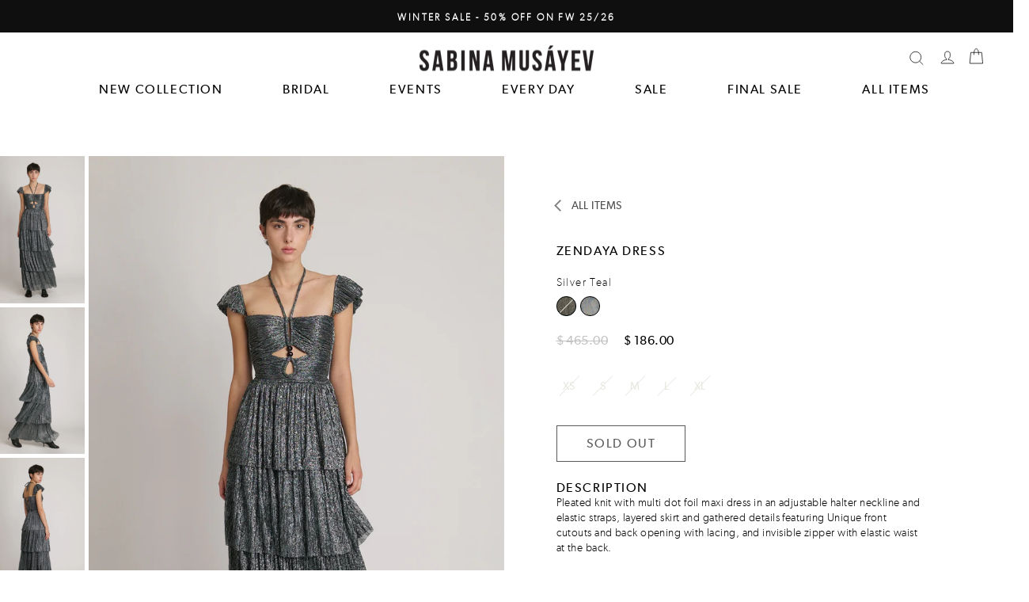

--- FILE ---
content_type: text/html; charset=utf-8
request_url: https://sabinamusayev.com/products/zendaya-dress
body_size: 39600
content:
<!doctype html>
<html
  class="no-js"
  lang="en"
  dir="ltr"
>
  <head>
    <meta charset="utf-8">
    <meta http-equiv="X-UA-Compatible" content="IE=edge,chrome=1">
    <meta name="viewport" content="width=device-width, initial-scale=1">
    <meta name="theme-color" content="#111111">
<meta name="facebook-domain-verification" content="usqjjwzakfq797gebfekqb6two98cy" />
    <link rel="canonical" href="https://sabinamusayev.com/products/zendaya-dress">
    <link
      rel="preconnect"
      href="https://cdn.shopify.com"
      crossorigin
    >
    <link
      rel="preconnect"
      href="https://fonts.shopifycdn.com"
      crossorigin
    >
    <link rel="dns-prefetch" href="https://productreviews.shopifycdn.com">
    <link rel="dns-prefetch" href="https://ajax.googleapis.com">
    <script>


async function productfound(coll,prod) {
  var totalCountProd = 0;

  for (var page = 1; ; page++) {
    var url = `https://sabinamusayev.com/collections/${coll}?page=${page}`;
    var response = await fetch(url);

    if (!response.ok) {
      break;
    }

    var html = await response.text();
    var parser = new DOMParser();
    var doc = parser.parseFromString(html, "text/html");
    var productTitles = doc.querySelectorAll(".products-on-page .grid-product__title");

    if(productTitles.length<1){
        break;
    }

    for (var i = 0; i < productTitles.length; i++) {
      if (productTitles[i].textContent.includes(prod)) {
        totalCountProd++;
      }
    }

  }

  console.log(`Toplamda ${totalCountProd} adet ${prod} bulundu.`);

}



      //Efe Get the value of the 'q' parameter from the URL
      const urlParams = new URLSearchParams(window.location.search);
      const qParam = urlParams.get('q');

      // Check if the current page is /search and 'q' parameter is empty
      if (window.location.pathname === '/search' && (!qParam || qParam.trim() === '')) {
      // Redirect to the homepage
      window.location.href = '/';
      }
    </script>
    <link rel="dns-prefetch" href="https://maps.googleapis.com">

    <link rel="dns-prefetch" href="https://maps.gstatic.com">

    <link
      rel="stylesheet"
      href="https://cdn.jsdelivr.net/npm/bootstrap@4.4.1/dist/css/bootstrap.min.css"
      integrity="sha384-Vkoo8x4CGsO3+Hhxv8T/Q5PaXtkKtu6ug5TOeNV6gBiFeWPGFN9MuhOf23Q9Ifjh"
      crossorigin="anonymous"
    >
    <link
      rel="stylesheet"
      type="text/css"
      href="https://cdnjs.cloudflare.com/ajax/libs/slick-carousel/1.9.0/slick.min.css"
    >
    <link
      rel="stylesheet"
      type="text/css"
      href="https://cdnjs.cloudflare.com/ajax/libs/slick-carousel/1.9.0/slick-theme.min.css"
    >
    <link rel="preconnect" href="https://fonts.googleapis.com">
    <link
      rel="preconnect"
      href="https://fonts.gstatic.com"
      crossorigin
    >
    <link
      href="https://fonts.googleapis.com/css2?family=Heebo:wght@100;200;300;400;500;600;700;800;900&display=swap"
      rel="stylesheet"
    >
    <style>
      .html {
        padding-bottom: 0;  !important
      }
    </style>
    <link href="//sabinamusayev.com/cdn/shop/t/4/assets/product-grid-item.css?v=150818375841501634031716296275" rel="stylesheet" type="text/css" media="all" />
<link
        rel="shortcut icon"
        href="//sabinamusayev.com/cdn/shop/files/logo_256x256_fd92ae66-f832-4028-ab77-4e02de3411ac_32x32.png?v=1716799735"
        type="image/png"
      ><title>ZENDAYA DRESS
&ndash; Sabina Musayev USA
</title>
<meta name="description" content="Pleated knit with multi dot foil maxi dress in an adjustable halter neckline and elastic straps, layered skirt and gathered details featuring Unique front cutouts and back opening with lacing, and invisible zipper with elastic waist at the back."><meta property="og:site_name" content="Sabina Musayev USA">
  <meta property="og:url" content="https://sabinamusayev.com/products/zendaya-dress">
  <meta property="og:title" content="ZENDAYA DRESS">
  <meta property="og:type" content="product">
  <meta property="og:description" content="Pleated knit with multi dot foil maxi dress in an adjustable halter neckline and elastic straps, layered skirt and gathered details featuring Unique front cutouts and back opening with lacing, and invisible zipper with elastic waist at the back."><meta property="og:image" content="http://sabinamusayev.com/cdn/shop/files/Sabinamusayev63f205c9792a9763f205c979416.1160735163f205c979416.jpg?v=1713151618">
    <meta property="og:image:secure_url" content="https://sabinamusayev.com/cdn/shop/files/Sabinamusayev63f205c9792a9763f205c979416.1160735163f205c979416.jpg?v=1713151618">
    <meta property="og:image:width" content="1370">
    <meta property="og:image:height" content="2048"><meta name="twitter:site" content="@">
  <meta name="twitter:card" content="summary_large_image">
  <meta name="twitter:title" content="ZENDAYA DRESS">
  <meta name="twitter:description" content="Pleated knit with multi dot foil maxi dress in an adjustable halter neckline and elastic straps, layered skirt and gathered details featuring Unique front cutouts and back opening with lacing, and invisible zipper with elastic waist at the back.">
<style data-shopify>
  

  
  
  
</style><link href="//sabinamusayev.com/cdn/shop/t/4/assets/theme.css?v=67862109904319995311746781627" rel="stylesheet" type="text/css" media="all" />
    <link href="//sabinamusayev.com/cdn/shop/t/4/assets/stylesheet.css?v=36545405044812512211716296273" rel="stylesheet" type="text/css" media="all" />
    <link href="//sabinamusayev.com/cdn/shop/t/4/assets/custom-styles-v2.css?v=173160775972409882661716296272" rel="stylesheet" type="text/css" media="all" />
    <link href="//sabinamusayev.com/cdn/shop/t/4/assets/header.css?v=73023088520725886841716296272" rel="stylesheet" type="text/css" media="all" />
    <link href="//sabinamusayev.com/cdn/shop/t/4/assets/custom-theme.css?v=124056855199752275251717999235" rel="stylesheet" type="text/css" media="all" />
    <link href="//sabinamusayev.com/cdn/shop/t/4/assets/redirect-popups.css?v=107154939511156244461744872499" rel="stylesheet" type="text/css" media="all" />
<style data-shopify>:root {
    --typeHeaderPrimary: Helvetica;
    --typeHeaderFallback: Arial, sans-serif;
    --typeHeaderSize: 36px;
    --typeHeaderWeight: 400;
    --typeHeaderLineHeight: 1;
    --typeHeaderSpacing: 0.0em;

    --typeBasePrimary:Helvetica;
    --typeBaseFallback:Arial, sans-serif;
    --typeBaseSize: 18px;
    --typeBaseWeight: 400;
    --typeBaseSpacing: 0.025em;
    --typeBaseLineHeight: 1.4;

    --typeCollectionTitle: 20px;

    --iconWeight: 2px;
    --iconLinecaps: miter;

    
      --buttonRadius: 0px;
    

    --colorGridOverlayOpacity: 0.1;
  }

  .placeholder-content {
    background-image: linear-gradient(100deg, #ffffff 40%, #f7f7f7 63%, #ffffff 79%);
  }</style><script>
      document.documentElement.className = document.documentElement.className.replace('no-js', 'js');

      window.theme = window.theme || {};
      theme.routes = {
        home: "/",
        cart: "/cart.js",
        cartPage: "/cart",
        cartAdd: "/cart/add.js",
        cartChange: "/cart/change.js",
        search: "/search",
        predictive_url: "/search/suggest"
      };
      theme.strings = {
        soldOut: "Sold Out",
        unavailable: "Unavailable",
        inStockLabel: "In stock, ready to ship",
        oneStockLabel: "Low stock - [count] item left",
        otherStockLabel: "Low stock - [count] items left",
        willNotShipUntil: "Ready to ship [date]",
        willBeInStockAfter: "Back in stock [date]",
        waitingForStock: "Inventory on the way",
        savePrice: "Save [saved_amount]",
        cartEmpty: "Your cart is currently empty.",
        cartTermsConfirmation: "You must agree with the returns \u0026amp; exchanges policy to check out",
        searchCollections: "Collections:",
        searchPages: "Pages:",
        searchArticles: "Articles:",
        productFrom: "from ",
        maxQuantity: "You can only have [quantity] of [title] in your cart."
      };
      theme.settings = {
        cartType: "drawer",
        isCustomerTemplate:
          false
        ,
        moneyFormat: "${{amount}}",
        saveType: "dollar",
        productImageSize: "natural",
        productImageCover: false,
        predictiveSearch: true,
        predictiveSearchType: "product",
        predictiveSearchVendor: false,
        predictiveSearchPrice: false,
        quickView: true,
        themeName: 'Impulse',
        themeVersion: "7.2.0"
      };
    </script>

    

    

    
    
    <script>window.performance && window.performance.mark && window.performance.mark('shopify.content_for_header.start');</script><meta id="shopify-digital-wallet" name="shopify-digital-wallet" content="/64885588157/digital_wallets/dialog">
<meta name="shopify-checkout-api-token" content="0ee0992913d2602d2ff592c37b3a387e">
<meta id="in-context-paypal-metadata" data-shop-id="64885588157" data-venmo-supported="false" data-environment="production" data-locale="en_US" data-paypal-v4="true" data-currency="USD">
<link rel="alternate" type="application/json+oembed" href="https://sabinamusayev.com/products/zendaya-dress.oembed">
<script async="async" src="/checkouts/internal/preloads.js?locale=en-US"></script>
<script id="shopify-features" type="application/json">{"accessToken":"0ee0992913d2602d2ff592c37b3a387e","betas":["rich-media-storefront-analytics"],"domain":"sabinamusayev.com","predictiveSearch":true,"shopId":64885588157,"locale":"en"}</script>
<script>var Shopify = Shopify || {};
Shopify.shop = "sabina-musayev-usa.myshopify.com";
Shopify.locale = "en";
Shopify.currency = {"active":"USD","rate":"1.0"};
Shopify.country = "US";
Shopify.theme = {"name":"Sabina-Musayev-Theme-USA\/main","id":137224880317,"schema_name":"Impulse","schema_version":"7.2.0","theme_store_id":null,"role":"main"};
Shopify.theme.handle = "null";
Shopify.theme.style = {"id":null,"handle":null};
Shopify.cdnHost = "sabinamusayev.com/cdn";
Shopify.routes = Shopify.routes || {};
Shopify.routes.root = "/";</script>
<script type="module">!function(o){(o.Shopify=o.Shopify||{}).modules=!0}(window);</script>
<script>!function(o){function n(){var o=[];function n(){o.push(Array.prototype.slice.apply(arguments))}return n.q=o,n}var t=o.Shopify=o.Shopify||{};t.loadFeatures=n(),t.autoloadFeatures=n()}(window);</script>
<script id="shop-js-analytics" type="application/json">{"pageType":"product"}</script>
<script defer="defer" async type="module" src="//sabinamusayev.com/cdn/shopifycloud/shop-js/modules/v2/client.init-shop-cart-sync_BT-GjEfc.en.esm.js"></script>
<script defer="defer" async type="module" src="//sabinamusayev.com/cdn/shopifycloud/shop-js/modules/v2/chunk.common_D58fp_Oc.esm.js"></script>
<script defer="defer" async type="module" src="//sabinamusayev.com/cdn/shopifycloud/shop-js/modules/v2/chunk.modal_xMitdFEc.esm.js"></script>
<script type="module">
  await import("//sabinamusayev.com/cdn/shopifycloud/shop-js/modules/v2/client.init-shop-cart-sync_BT-GjEfc.en.esm.js");
await import("//sabinamusayev.com/cdn/shopifycloud/shop-js/modules/v2/chunk.common_D58fp_Oc.esm.js");
await import("//sabinamusayev.com/cdn/shopifycloud/shop-js/modules/v2/chunk.modal_xMitdFEc.esm.js");

  window.Shopify.SignInWithShop?.initShopCartSync?.({"fedCMEnabled":true,"windoidEnabled":true});

</script>
<script>(function() {
  var isLoaded = false;
  function asyncLoad() {
    if (isLoaded) return;
    isLoaded = true;
    var urls = ["https:\/\/static.returngo.ai\/master.returngo.ai\/returngo.min.js?shop=sabina-musayev-usa.myshopify.com"];
    for (var i = 0; i < urls.length; i++) {
      var s = document.createElement('script');
      s.type = 'text/javascript';
      s.async = true;
      s.src = urls[i];
      var x = document.getElementsByTagName('script')[0];
      x.parentNode.insertBefore(s, x);
    }
  };
  if(window.attachEvent) {
    window.attachEvent('onload', asyncLoad);
  } else {
    window.addEventListener('load', asyncLoad, false);
  }
})();</script>
<script id="__st">var __st={"a":64885588157,"offset":-18000,"reqid":"4c660e25-8f3a-464c-8d1b-5b9123aba683-1769075601","pageurl":"sabinamusayev.com\/products\/zendaya-dress","u":"e236eb0edb26","p":"product","rtyp":"product","rid":7684249780413};</script>
<script>window.ShopifyPaypalV4VisibilityTracking = true;</script>
<script id="captcha-bootstrap">!function(){'use strict';const t='contact',e='account',n='new_comment',o=[[t,t],['blogs',n],['comments',n],[t,'customer']],c=[[e,'customer_login'],[e,'guest_login'],[e,'recover_customer_password'],[e,'create_customer']],r=t=>t.map((([t,e])=>`form[action*='/${t}']:not([data-nocaptcha='true']) input[name='form_type'][value='${e}']`)).join(','),a=t=>()=>t?[...document.querySelectorAll(t)].map((t=>t.form)):[];function s(){const t=[...o],e=r(t);return a(e)}const i='password',u='form_key',d=['recaptcha-v3-token','g-recaptcha-response','h-captcha-response',i],f=()=>{try{return window.sessionStorage}catch{return}},m='__shopify_v',_=t=>t.elements[u];function p(t,e,n=!1){try{const o=window.sessionStorage,c=JSON.parse(o.getItem(e)),{data:r}=function(t){const{data:e,action:n}=t;return t[m]||n?{data:e,action:n}:{data:t,action:n}}(c);for(const[e,n]of Object.entries(r))t.elements[e]&&(t.elements[e].value=n);n&&o.removeItem(e)}catch(o){console.error('form repopulation failed',{error:o})}}const l='form_type',E='cptcha';function T(t){t.dataset[E]=!0}const w=window,h=w.document,L='Shopify',v='ce_forms',y='captcha';let A=!1;((t,e)=>{const n=(g='f06e6c50-85a8-45c8-87d0-21a2b65856fe',I='https://cdn.shopify.com/shopifycloud/storefront-forms-hcaptcha/ce_storefront_forms_captcha_hcaptcha.v1.5.2.iife.js',D={infoText:'Protected by hCaptcha',privacyText:'Privacy',termsText:'Terms'},(t,e,n)=>{const o=w[L][v],c=o.bindForm;if(c)return c(t,g,e,D).then(n);var r;o.q.push([[t,g,e,D],n]),r=I,A||(h.body.append(Object.assign(h.createElement('script'),{id:'captcha-provider',async:!0,src:r})),A=!0)});var g,I,D;w[L]=w[L]||{},w[L][v]=w[L][v]||{},w[L][v].q=[],w[L][y]=w[L][y]||{},w[L][y].protect=function(t,e){n(t,void 0,e),T(t)},Object.freeze(w[L][y]),function(t,e,n,w,h,L){const[v,y,A,g]=function(t,e,n){const i=e?o:[],u=t?c:[],d=[...i,...u],f=r(d),m=r(i),_=r(d.filter((([t,e])=>n.includes(e))));return[a(f),a(m),a(_),s()]}(w,h,L),I=t=>{const e=t.target;return e instanceof HTMLFormElement?e:e&&e.form},D=t=>v().includes(t);t.addEventListener('submit',(t=>{const e=I(t);if(!e)return;const n=D(e)&&!e.dataset.hcaptchaBound&&!e.dataset.recaptchaBound,o=_(e),c=g().includes(e)&&(!o||!o.value);(n||c)&&t.preventDefault(),c&&!n&&(function(t){try{if(!f())return;!function(t){const e=f();if(!e)return;const n=_(t);if(!n)return;const o=n.value;o&&e.removeItem(o)}(t);const e=Array.from(Array(32),(()=>Math.random().toString(36)[2])).join('');!function(t,e){_(t)||t.append(Object.assign(document.createElement('input'),{type:'hidden',name:u})),t.elements[u].value=e}(t,e),function(t,e){const n=f();if(!n)return;const o=[...t.querySelectorAll(`input[type='${i}']`)].map((({name:t})=>t)),c=[...d,...o],r={};for(const[a,s]of new FormData(t).entries())c.includes(a)||(r[a]=s);n.setItem(e,JSON.stringify({[m]:1,action:t.action,data:r}))}(t,e)}catch(e){console.error('failed to persist form',e)}}(e),e.submit())}));const S=(t,e)=>{t&&!t.dataset[E]&&(n(t,e.some((e=>e===t))),T(t))};for(const o of['focusin','change'])t.addEventListener(o,(t=>{const e=I(t);D(e)&&S(e,y())}));const B=e.get('form_key'),M=e.get(l),P=B&&M;t.addEventListener('DOMContentLoaded',(()=>{const t=y();if(P)for(const e of t)e.elements[l].value===M&&p(e,B);[...new Set([...A(),...v().filter((t=>'true'===t.dataset.shopifyCaptcha))])].forEach((e=>S(e,t)))}))}(h,new URLSearchParams(w.location.search),n,t,e,['guest_login'])})(!0,!0)}();</script>
<script integrity="sha256-4kQ18oKyAcykRKYeNunJcIwy7WH5gtpwJnB7kiuLZ1E=" data-source-attribution="shopify.loadfeatures" defer="defer" src="//sabinamusayev.com/cdn/shopifycloud/storefront/assets/storefront/load_feature-a0a9edcb.js" crossorigin="anonymous"></script>
<script data-source-attribution="shopify.dynamic_checkout.dynamic.init">var Shopify=Shopify||{};Shopify.PaymentButton=Shopify.PaymentButton||{isStorefrontPortableWallets:!0,init:function(){window.Shopify.PaymentButton.init=function(){};var t=document.createElement("script");t.src="https://sabinamusayev.com/cdn/shopifycloud/portable-wallets/latest/portable-wallets.en.js",t.type="module",document.head.appendChild(t)}};
</script>
<script data-source-attribution="shopify.dynamic_checkout.buyer_consent">
  function portableWalletsHideBuyerConsent(e){var t=document.getElementById("shopify-buyer-consent"),n=document.getElementById("shopify-subscription-policy-button");t&&n&&(t.classList.add("hidden"),t.setAttribute("aria-hidden","true"),n.removeEventListener("click",e))}function portableWalletsShowBuyerConsent(e){var t=document.getElementById("shopify-buyer-consent"),n=document.getElementById("shopify-subscription-policy-button");t&&n&&(t.classList.remove("hidden"),t.removeAttribute("aria-hidden"),n.addEventListener("click",e))}window.Shopify?.PaymentButton&&(window.Shopify.PaymentButton.hideBuyerConsent=portableWalletsHideBuyerConsent,window.Shopify.PaymentButton.showBuyerConsent=portableWalletsShowBuyerConsent);
</script>
<script data-source-attribution="shopify.dynamic_checkout.cart.bootstrap">document.addEventListener("DOMContentLoaded",(function(){function t(){return document.querySelector("shopify-accelerated-checkout-cart, shopify-accelerated-checkout")}if(t())Shopify.PaymentButton.init();else{new MutationObserver((function(e,n){t()&&(Shopify.PaymentButton.init(),n.disconnect())})).observe(document.body,{childList:!0,subtree:!0})}}));
</script>
<link id="shopify-accelerated-checkout-styles" rel="stylesheet" media="screen" href="https://sabinamusayev.com/cdn/shopifycloud/portable-wallets/latest/accelerated-checkout-backwards-compat.css" crossorigin="anonymous">
<style id="shopify-accelerated-checkout-cart">
        #shopify-buyer-consent {
  margin-top: 1em;
  display: inline-block;
  width: 100%;
}

#shopify-buyer-consent.hidden {
  display: none;
}

#shopify-subscription-policy-button {
  background: none;
  border: none;
  padding: 0;
  text-decoration: underline;
  font-size: inherit;
  cursor: pointer;
}

#shopify-subscription-policy-button::before {
  box-shadow: none;
}

      </style>

<script>window.performance && window.performance.mark && window.performance.mark('shopify.content_for_header.end');</script>

    <script src="//sabinamusayev.com/cdn/shop/t/4/assets/vendor-scripts-v11.js" defer="defer"></script><script src="//sabinamusayev.com/cdn/shop/t/4/assets/theme.js?v=105766771107180343461756452691" defer="defer"></script>
    
      <script src="//sabinamusayev.com/cdn/shop/t/4/assets/redirect.js?v=25439501888254131291748345724" defer="defer"></script>
    
    <script
      src="https://cdnjs.cloudflare.com/ajax/libs/jquery/3.6.4/jquery.min.js"
      integrity="sha512-pumBsjNRGGqkPzKHndZMaAG+bir374sORyzM3uulLV14lN5LyykqNk8eEeUlUkB3U0M4FApyaHraT65ihJhDpQ=="
      crossorigin="anonymous"
      referrerpolicy="no-referrer"
    ></script>
    <script
      src="https://cdnjs.cloudflare.com/ajax/libs/jquery/3.6.4/jquery.js"
      integrity="sha512-6DC1eE3AWg1bgitkoaRM1lhY98PxbMIbhgYCGV107aZlyzzvaWCW1nJW2vDuYQm06hXrW0As6OGKcIaAVWnHJw=="
      crossorigin="anonymous"
      referrerpolicy="no-referrer"
    ></script>

    <script src="https://code.jquery.com/jquery-3.6.0.min.js"></script>
    <script>
window.addEventListener(“klaviyoForms”, function(e) {
  if (e.detail.type == ‘submit’) {
 !function(f,b,e,v,n,t,s)
  {if(f.fbq)return;n=f.fbq=function(){n.callMethod?
  n.callMethod.apply(n,arguments):n.queue.push(arguments)};
  if(!f._fbq)f._fbq=n;n.push=n;n.loaded=!0;n.version=‘2.0’;
  n.queue=[];t=b.createElement(e);t.async=!0;
  t.src=v;s=b.getElementsByTagName(e)[0];
  s.parentNode.insertBefore(t,s)}(window, document,‘script’,
  ‘https://connect.facebook.net/en_US/fbevents.js’);
  fbq(‘init’, ‘2452094488247011’);
  fbq(‘track’, ‘Lead’);
  }
});
</script>

<!-- Session Storage Management Script -->
<script>
  // Function to check if current page is a collection or product page
  function isCollectionOrProductPage() {
    const currentUrl = window.location.href;
    return currentUrl.includes('/collections/') || currentUrl.includes('/products/');
  }

  // Function to clear collection-related session storage
  function clearCollectionSessionStorage() {
    console.log("Clearing collection session storage");
    sessionStorage.removeItem('loadedPages');
    sessionStorage.removeItem('collectionOpened');
    sessionStorage.removeItem('lastCollectionOrProductUrl');
  }

  // Check on page load
  window.addEventListener('load', function() {
    if (!isCollectionOrProductPage()) {
      clearCollectionSessionStorage();
    }
  });

  // Check before page unload
  window.addEventListener('beforeunload', function() {
    if (isCollectionOrProductPage()) {
      // Store the current URL if we're on a collection or product page
      sessionStorage.setItem('lastCollectionOrProductUrl', window.location.href);
    } else {
      // Clear storage if we're not on a collection or product page
      clearCollectionSessionStorage();
    }
  });
</script>

  <!-- BEGIN app block: shopify://apps/klaviyo-email-marketing-sms/blocks/klaviyo-onsite-embed/2632fe16-c075-4321-a88b-50b567f42507 -->












  <script async src="https://static.klaviyo.com/onsite/js/WepDFy/klaviyo.js?company_id=WepDFy"></script>
  <script>!function(){if(!window.klaviyo){window._klOnsite=window._klOnsite||[];try{window.klaviyo=new Proxy({},{get:function(n,i){return"push"===i?function(){var n;(n=window._klOnsite).push.apply(n,arguments)}:function(){for(var n=arguments.length,o=new Array(n),w=0;w<n;w++)o[w]=arguments[w];var t="function"==typeof o[o.length-1]?o.pop():void 0,e=new Promise((function(n){window._klOnsite.push([i].concat(o,[function(i){t&&t(i),n(i)}]))}));return e}}})}catch(n){window.klaviyo=window.klaviyo||[],window.klaviyo.push=function(){var n;(n=window._klOnsite).push.apply(n,arguments)}}}}();</script>

  
    <script id="viewed_product">
      if (item == null) {
        var _learnq = _learnq || [];

        var MetafieldReviews = null
        var MetafieldYotpoRating = null
        var MetafieldYotpoCount = null
        var MetafieldLooxRating = null
        var MetafieldLooxCount = null
        var okendoProduct = null
        var okendoProductReviewCount = null
        var okendoProductReviewAverageValue = null
        try {
          // The following fields are used for Customer Hub recently viewed in order to add reviews.
          // This information is not part of __kla_viewed. Instead, it is part of __kla_viewed_reviewed_items
          MetafieldReviews = {};
          MetafieldYotpoRating = null
          MetafieldYotpoCount = null
          MetafieldLooxRating = null
          MetafieldLooxCount = null

          okendoProduct = null
          // If the okendo metafield is not legacy, it will error, which then requires the new json formatted data
          if (okendoProduct && 'error' in okendoProduct) {
            okendoProduct = null
          }
          okendoProductReviewCount = okendoProduct ? okendoProduct.reviewCount : null
          okendoProductReviewAverageValue = okendoProduct ? okendoProduct.reviewAverageValue : null
        } catch (error) {
          console.error('Error in Klaviyo onsite reviews tracking:', error);
        }

        var item = {
          Name: "ZENDAYA DRESS",
          ProductID: 7684249780413,
          Categories: ["ALL ITEMS","DRESSES","EVENING WEAR","Iconic Collection","SINGLES DAY SALE","Swatch Color"],
          ImageURL: "https://sabinamusayev.com/cdn/shop/files/Sabinamusayev63f205c9792a9763f205c979416.1160735163f205c979416_grande.jpg?v=1713151618",
          URL: "https://sabinamusayev.com/products/zendaya-dress",
          Brand: "Sabina Musayev USA",
          Price: "$186.00",
          Value: "186.00",
          CompareAtPrice: "$465.00"
        };
        _learnq.push(['track', 'Viewed Product', item]);
        _learnq.push(['trackViewedItem', {
          Title: item.Name,
          ItemId: item.ProductID,
          Categories: item.Categories,
          ImageUrl: item.ImageURL,
          Url: item.URL,
          Metadata: {
            Brand: item.Brand,
            Price: item.Price,
            Value: item.Value,
            CompareAtPrice: item.CompareAtPrice
          },
          metafields:{
            reviews: MetafieldReviews,
            yotpo:{
              rating: MetafieldYotpoRating,
              count: MetafieldYotpoCount,
            },
            loox:{
              rating: MetafieldLooxRating,
              count: MetafieldLooxCount,
            },
            okendo: {
              rating: okendoProductReviewAverageValue,
              count: okendoProductReviewCount,
            }
          }
        }]);
      }
    </script>
  




  <script>
    window.klaviyoReviewsProductDesignMode = false
  </script>







<!-- END app block --><!-- BEGIN app block: shopify://apps/oxi-social-login/blocks/social-login-embed/24ad60bc-8f09-42fa-807e-e5eda0fdae17 -->



<!-- END app block --><link href="https://monorail-edge.shopifysvc.com" rel="dns-prefetch">
<script>(function(){if ("sendBeacon" in navigator && "performance" in window) {try {var session_token_from_headers = performance.getEntriesByType('navigation')[0].serverTiming.find(x => x.name == '_s').description;} catch {var session_token_from_headers = undefined;}var session_cookie_matches = document.cookie.match(/_shopify_s=([^;]*)/);var session_token_from_cookie = session_cookie_matches && session_cookie_matches.length === 2 ? session_cookie_matches[1] : "";var session_token = session_token_from_headers || session_token_from_cookie || "";function handle_abandonment_event(e) {var entries = performance.getEntries().filter(function(entry) {return /monorail-edge.shopifysvc.com/.test(entry.name);});if (!window.abandonment_tracked && entries.length === 0) {window.abandonment_tracked = true;var currentMs = Date.now();var navigation_start = performance.timing.navigationStart;var payload = {shop_id: 64885588157,url: window.location.href,navigation_start,duration: currentMs - navigation_start,session_token,page_type: "product"};window.navigator.sendBeacon("https://monorail-edge.shopifysvc.com/v1/produce", JSON.stringify({schema_id: "online_store_buyer_site_abandonment/1.1",payload: payload,metadata: {event_created_at_ms: currentMs,event_sent_at_ms: currentMs}}));}}window.addEventListener('pagehide', handle_abandonment_event);}}());</script>
<script id="web-pixels-manager-setup">(function e(e,d,r,n,o){if(void 0===o&&(o={}),!Boolean(null===(a=null===(i=window.Shopify)||void 0===i?void 0:i.analytics)||void 0===a?void 0:a.replayQueue)){var i,a;window.Shopify=window.Shopify||{};var t=window.Shopify;t.analytics=t.analytics||{};var s=t.analytics;s.replayQueue=[],s.publish=function(e,d,r){return s.replayQueue.push([e,d,r]),!0};try{self.performance.mark("wpm:start")}catch(e){}var l=function(){var e={modern:/Edge?\/(1{2}[4-9]|1[2-9]\d|[2-9]\d{2}|\d{4,})\.\d+(\.\d+|)|Firefox\/(1{2}[4-9]|1[2-9]\d|[2-9]\d{2}|\d{4,})\.\d+(\.\d+|)|Chrom(ium|e)\/(9{2}|\d{3,})\.\d+(\.\d+|)|(Maci|X1{2}).+ Version\/(15\.\d+|(1[6-9]|[2-9]\d|\d{3,})\.\d+)([,.]\d+|)( \(\w+\)|)( Mobile\/\w+|) Safari\/|Chrome.+OPR\/(9{2}|\d{3,})\.\d+\.\d+|(CPU[ +]OS|iPhone[ +]OS|CPU[ +]iPhone|CPU IPhone OS|CPU iPad OS)[ +]+(15[._]\d+|(1[6-9]|[2-9]\d|\d{3,})[._]\d+)([._]\d+|)|Android:?[ /-](13[3-9]|1[4-9]\d|[2-9]\d{2}|\d{4,})(\.\d+|)(\.\d+|)|Android.+Firefox\/(13[5-9]|1[4-9]\d|[2-9]\d{2}|\d{4,})\.\d+(\.\d+|)|Android.+Chrom(ium|e)\/(13[3-9]|1[4-9]\d|[2-9]\d{2}|\d{4,})\.\d+(\.\d+|)|SamsungBrowser\/([2-9]\d|\d{3,})\.\d+/,legacy:/Edge?\/(1[6-9]|[2-9]\d|\d{3,})\.\d+(\.\d+|)|Firefox\/(5[4-9]|[6-9]\d|\d{3,})\.\d+(\.\d+|)|Chrom(ium|e)\/(5[1-9]|[6-9]\d|\d{3,})\.\d+(\.\d+|)([\d.]+$|.*Safari\/(?![\d.]+ Edge\/[\d.]+$))|(Maci|X1{2}).+ Version\/(10\.\d+|(1[1-9]|[2-9]\d|\d{3,})\.\d+)([,.]\d+|)( \(\w+\)|)( Mobile\/\w+|) Safari\/|Chrome.+OPR\/(3[89]|[4-9]\d|\d{3,})\.\d+\.\d+|(CPU[ +]OS|iPhone[ +]OS|CPU[ +]iPhone|CPU IPhone OS|CPU iPad OS)[ +]+(10[._]\d+|(1[1-9]|[2-9]\d|\d{3,})[._]\d+)([._]\d+|)|Android:?[ /-](13[3-9]|1[4-9]\d|[2-9]\d{2}|\d{4,})(\.\d+|)(\.\d+|)|Mobile Safari.+OPR\/([89]\d|\d{3,})\.\d+\.\d+|Android.+Firefox\/(13[5-9]|1[4-9]\d|[2-9]\d{2}|\d{4,})\.\d+(\.\d+|)|Android.+Chrom(ium|e)\/(13[3-9]|1[4-9]\d|[2-9]\d{2}|\d{4,})\.\d+(\.\d+|)|Android.+(UC? ?Browser|UCWEB|U3)[ /]?(15\.([5-9]|\d{2,})|(1[6-9]|[2-9]\d|\d{3,})\.\d+)\.\d+|SamsungBrowser\/(5\.\d+|([6-9]|\d{2,})\.\d+)|Android.+MQ{2}Browser\/(14(\.(9|\d{2,})|)|(1[5-9]|[2-9]\d|\d{3,})(\.\d+|))(\.\d+|)|K[Aa][Ii]OS\/(3\.\d+|([4-9]|\d{2,})\.\d+)(\.\d+|)/},d=e.modern,r=e.legacy,n=navigator.userAgent;return n.match(d)?"modern":n.match(r)?"legacy":"unknown"}(),u="modern"===l?"modern":"legacy",c=(null!=n?n:{modern:"",legacy:""})[u],f=function(e){return[e.baseUrl,"/wpm","/b",e.hashVersion,"modern"===e.buildTarget?"m":"l",".js"].join("")}({baseUrl:d,hashVersion:r,buildTarget:u}),m=function(e){var d=e.version,r=e.bundleTarget,n=e.surface,o=e.pageUrl,i=e.monorailEndpoint;return{emit:function(e){var a=e.status,t=e.errorMsg,s=(new Date).getTime(),l=JSON.stringify({metadata:{event_sent_at_ms:s},events:[{schema_id:"web_pixels_manager_load/3.1",payload:{version:d,bundle_target:r,page_url:o,status:a,surface:n,error_msg:t},metadata:{event_created_at_ms:s}}]});if(!i)return console&&console.warn&&console.warn("[Web Pixels Manager] No Monorail endpoint provided, skipping logging."),!1;try{return self.navigator.sendBeacon.bind(self.navigator)(i,l)}catch(e){}var u=new XMLHttpRequest;try{return u.open("POST",i,!0),u.setRequestHeader("Content-Type","text/plain"),u.send(l),!0}catch(e){return console&&console.warn&&console.warn("[Web Pixels Manager] Got an unhandled error while logging to Monorail."),!1}}}}({version:r,bundleTarget:l,surface:e.surface,pageUrl:self.location.href,monorailEndpoint:e.monorailEndpoint});try{o.browserTarget=l,function(e){var d=e.src,r=e.async,n=void 0===r||r,o=e.onload,i=e.onerror,a=e.sri,t=e.scriptDataAttributes,s=void 0===t?{}:t,l=document.createElement("script"),u=document.querySelector("head"),c=document.querySelector("body");if(l.async=n,l.src=d,a&&(l.integrity=a,l.crossOrigin="anonymous"),s)for(var f in s)if(Object.prototype.hasOwnProperty.call(s,f))try{l.dataset[f]=s[f]}catch(e){}if(o&&l.addEventListener("load",o),i&&l.addEventListener("error",i),u)u.appendChild(l);else{if(!c)throw new Error("Did not find a head or body element to append the script");c.appendChild(l)}}({src:f,async:!0,onload:function(){if(!function(){var e,d;return Boolean(null===(d=null===(e=window.Shopify)||void 0===e?void 0:e.analytics)||void 0===d?void 0:d.initialized)}()){var d=window.webPixelsManager.init(e)||void 0;if(d){var r=window.Shopify.analytics;r.replayQueue.forEach((function(e){var r=e[0],n=e[1],o=e[2];d.publishCustomEvent(r,n,o)})),r.replayQueue=[],r.publish=d.publishCustomEvent,r.visitor=d.visitor,r.initialized=!0}}},onerror:function(){return m.emit({status:"failed",errorMsg:"".concat(f," has failed to load")})},sri:function(e){var d=/^sha384-[A-Za-z0-9+/=]+$/;return"string"==typeof e&&d.test(e)}(c)?c:"",scriptDataAttributes:o}),m.emit({status:"loading"})}catch(e){m.emit({status:"failed",errorMsg:(null==e?void 0:e.message)||"Unknown error"})}}})({shopId: 64885588157,storefrontBaseUrl: "https://sabinamusayev.com",extensionsBaseUrl: "https://extensions.shopifycdn.com/cdn/shopifycloud/web-pixels-manager",monorailEndpoint: "https://monorail-edge.shopifysvc.com/unstable/produce_batch",surface: "storefront-renderer",enabledBetaFlags: ["2dca8a86"],webPixelsConfigList: [{"id":"1708490941","configuration":"{\"accountID\":\"sabina-musayev-usa\"}","eventPayloadVersion":"v1","runtimeContext":"STRICT","scriptVersion":"991f5033e4da996e5f010973a856b741","type":"APP","apiClientId":40845967361,"privacyPurposes":[],"dataSharingAdjustments":{"protectedCustomerApprovalScopes":["read_customer_personal_data"]}},{"id":"1669726397","configuration":"{\"shopID\": \"75169\"}","eventPayloadVersion":"v1","runtimeContext":"STRICT","scriptVersion":"d22b5691c62682d22357c5bcbea63a2b","type":"APP","apiClientId":3780451,"privacyPurposes":["ANALYTICS","MARKETING","SALE_OF_DATA"],"dataSharingAdjustments":{"protectedCustomerApprovalScopes":["read_customer_email","read_customer_name","read_customer_personal_data","read_customer_phone"]}},{"id":"1478656189","configuration":"{\"accountID\":\"WepDFy\",\"webPixelConfig\":\"eyJlbmFibGVBZGRlZFRvQ2FydEV2ZW50cyI6IHRydWV9\"}","eventPayloadVersion":"v1","runtimeContext":"STRICT","scriptVersion":"524f6c1ee37bacdca7657a665bdca589","type":"APP","apiClientId":123074,"privacyPurposes":["ANALYTICS","MARKETING"],"dataSharingAdjustments":{"protectedCustomerApprovalScopes":["read_customer_address","read_customer_email","read_customer_name","read_customer_personal_data","read_customer_phone"]}},{"id":"485818557","configuration":"{\"config\":\"{\\\"google_tag_ids\\\":[\\\"G-W5P87RBWGS\\\",\\\"AW-609346164\\\"],\\\"gtag_events\\\":[{\\\"type\\\":\\\"search\\\",\\\"action_label\\\":[\\\"G-W5P87RBWGS\\\",\\\"AW-609346164\\\/QuPvCOeVjNkBEPTEx6IC\\\"]},{\\\"type\\\":\\\"begin_checkout\\\",\\\"action_label\\\":[\\\"G-W5P87RBWGS\\\",\\\"AW-609346164\\\/vwamCOSVjNkBEPTEx6IC\\\"]},{\\\"type\\\":\\\"view_item\\\",\\\"action_label\\\":[\\\"G-W5P87RBWGS\\\",\\\"AW-609346164\\\/nJ0GCN6VjNkBEPTEx6IC\\\"]},{\\\"type\\\":\\\"purchase\\\",\\\"action_label\\\":[\\\"G-W5P87RBWGS\\\",\\\"AW-609346164\\\/-ilICNuVjNkBEPTEx6IC\\\"]},{\\\"type\\\":\\\"page_view\\\",\\\"action_label\\\":[\\\"G-W5P87RBWGS\\\",\\\"AW-609346164\\\/arCuCICUjNkBEPTEx6IC\\\"]},{\\\"type\\\":\\\"add_payment_info\\\",\\\"action_label\\\":[\\\"G-W5P87RBWGS\\\",\\\"AW-609346164\\\/dRXmCOqVjNkBEPTEx6IC\\\"]},{\\\"type\\\":\\\"add_to_cart\\\",\\\"action_label\\\":[\\\"G-W5P87RBWGS\\\",\\\"AW-609346164\\\/Dr8NCOGVjNkBEPTEx6IC\\\"]}],\\\"enable_monitoring_mode\\\":false}\"}","eventPayloadVersion":"v1","runtimeContext":"OPEN","scriptVersion":"b2a88bafab3e21179ed38636efcd8a93","type":"APP","apiClientId":1780363,"privacyPurposes":[],"dataSharingAdjustments":{"protectedCustomerApprovalScopes":["read_customer_address","read_customer_email","read_customer_name","read_customer_personal_data","read_customer_phone"]}},{"id":"175800509","configuration":"{\"pixel_id\":\"3807139779504928\",\"pixel_type\":\"facebook_pixel\",\"metaapp_system_user_token\":\"-\"}","eventPayloadVersion":"v1","runtimeContext":"OPEN","scriptVersion":"ca16bc87fe92b6042fbaa3acc2fbdaa6","type":"APP","apiClientId":2329312,"privacyPurposes":["ANALYTICS","MARKETING","SALE_OF_DATA"],"dataSharingAdjustments":{"protectedCustomerApprovalScopes":["read_customer_address","read_customer_email","read_customer_name","read_customer_personal_data","read_customer_phone"]}},{"id":"shopify-app-pixel","configuration":"{}","eventPayloadVersion":"v1","runtimeContext":"STRICT","scriptVersion":"0450","apiClientId":"shopify-pixel","type":"APP","privacyPurposes":["ANALYTICS","MARKETING"]},{"id":"shopify-custom-pixel","eventPayloadVersion":"v1","runtimeContext":"LAX","scriptVersion":"0450","apiClientId":"shopify-pixel","type":"CUSTOM","privacyPurposes":["ANALYTICS","MARKETING"]}],isMerchantRequest: false,initData: {"shop":{"name":"Sabina Musayev USA","paymentSettings":{"currencyCode":"USD"},"myshopifyDomain":"sabina-musayev-usa.myshopify.com","countryCode":"IL","storefrontUrl":"https:\/\/sabinamusayev.com"},"customer":null,"cart":null,"checkout":null,"productVariants":[{"price":{"amount":186.0,"currencyCode":"USD"},"product":{"title":"ZENDAYA DRESS","vendor":"Sabina Musayev USA","id":"7684249780413","untranslatedTitle":"ZENDAYA DRESS","url":"\/products\/zendaya-dress","type":"MAXI DRESSES"},"id":"43744099172541","image":{"src":"\/\/sabinamusayev.com\/cdn\/shop\/files\/Sabinamusayev63f205c9792a9763f205c979416.1160735163f205c979416.jpg?v=1713151618"},"sku":"810114492758","title":"SILVER TEAL \/ XS","untranslatedTitle":"SILVER TEAL \/ XS"},{"price":{"amount":186.0,"currencyCode":"USD"},"product":{"title":"ZENDAYA DRESS","vendor":"Sabina Musayev USA","id":"7684249780413","untranslatedTitle":"ZENDAYA DRESS","url":"\/products\/zendaya-dress","type":"MAXI DRESSES"},"id":"43744099205309","image":{"src":"\/\/sabinamusayev.com\/cdn\/shop\/files\/Sabinamusayev63f205c9792a9763f205c979416.1160735163f205c979416.jpg?v=1713151618"},"sku":"810114492802","title":"SILVER TEAL \/ S","untranslatedTitle":"SILVER TEAL \/ S"},{"price":{"amount":186.0,"currencyCode":"USD"},"product":{"title":"ZENDAYA DRESS","vendor":"Sabina Musayev USA","id":"7684249780413","untranslatedTitle":"ZENDAYA DRESS","url":"\/products\/zendaya-dress","type":"MAXI DRESSES"},"id":"43744099238077","image":{"src":"\/\/sabinamusayev.com\/cdn\/shop\/files\/Sabinamusayev63f205c9792a9763f205c979416.1160735163f205c979416.jpg?v=1713151618"},"sku":"810114492857","title":"SILVER TEAL \/ M","untranslatedTitle":"SILVER TEAL \/ M"},{"price":{"amount":186.0,"currencyCode":"USD"},"product":{"title":"ZENDAYA DRESS","vendor":"Sabina Musayev USA","id":"7684249780413","untranslatedTitle":"ZENDAYA DRESS","url":"\/products\/zendaya-dress","type":"MAXI DRESSES"},"id":"43744099270845","image":{"src":"\/\/sabinamusayev.com\/cdn\/shop\/files\/Sabinamusayev63f205c9792a9763f205c979416.1160735163f205c979416.jpg?v=1713151618"},"sku":"810114492901","title":"SILVER TEAL \/ L","untranslatedTitle":"SILVER TEAL \/ L"},{"price":{"amount":186.0,"currencyCode":"USD"},"product":{"title":"ZENDAYA DRESS","vendor":"Sabina Musayev USA","id":"7684249780413","untranslatedTitle":"ZENDAYA DRESS","url":"\/products\/zendaya-dress","type":"MAXI DRESSES"},"id":"43744099303613","image":{"src":"\/\/sabinamusayev.com\/cdn\/shop\/files\/Sabinamusayev63f205c9792a9763f205c979416.1160735163f205c979416.jpg?v=1713151618"},"sku":"810114492956","title":"SILVER TEAL \/ XL","untranslatedTitle":"SILVER TEAL \/ XL"}],"purchasingCompany":null},},"https://sabinamusayev.com/cdn","fcfee988w5aeb613cpc8e4bc33m6693e112",{"modern":"","legacy":""},{"shopId":"64885588157","storefrontBaseUrl":"https:\/\/sabinamusayev.com","extensionBaseUrl":"https:\/\/extensions.shopifycdn.com\/cdn\/shopifycloud\/web-pixels-manager","surface":"storefront-renderer","enabledBetaFlags":"[\"2dca8a86\"]","isMerchantRequest":"false","hashVersion":"fcfee988w5aeb613cpc8e4bc33m6693e112","publish":"custom","events":"[[\"page_viewed\",{}],[\"product_viewed\",{\"productVariant\":{\"price\":{\"amount\":186.0,\"currencyCode\":\"USD\"},\"product\":{\"title\":\"ZENDAYA DRESS\",\"vendor\":\"Sabina Musayev USA\",\"id\":\"7684249780413\",\"untranslatedTitle\":\"ZENDAYA DRESS\",\"url\":\"\/products\/zendaya-dress\",\"type\":\"MAXI DRESSES\"},\"id\":\"43744099172541\",\"image\":{\"src\":\"\/\/sabinamusayev.com\/cdn\/shop\/files\/Sabinamusayev63f205c9792a9763f205c979416.1160735163f205c979416.jpg?v=1713151618\"},\"sku\":\"810114492758\",\"title\":\"SILVER TEAL \/ XS\",\"untranslatedTitle\":\"SILVER TEAL \/ XS\"}}]]"});</script><script>
  window.ShopifyAnalytics = window.ShopifyAnalytics || {};
  window.ShopifyAnalytics.meta = window.ShopifyAnalytics.meta || {};
  window.ShopifyAnalytics.meta.currency = 'USD';
  var meta = {"product":{"id":7684249780413,"gid":"gid:\/\/shopify\/Product\/7684249780413","vendor":"Sabina Musayev USA","type":"MAXI DRESSES","handle":"zendaya-dress","variants":[{"id":43744099172541,"price":18600,"name":"ZENDAYA DRESS - SILVER TEAL \/ XS","public_title":"SILVER TEAL \/ XS","sku":"810114492758"},{"id":43744099205309,"price":18600,"name":"ZENDAYA DRESS - SILVER TEAL \/ S","public_title":"SILVER TEAL \/ S","sku":"810114492802"},{"id":43744099238077,"price":18600,"name":"ZENDAYA DRESS - SILVER TEAL \/ M","public_title":"SILVER TEAL \/ M","sku":"810114492857"},{"id":43744099270845,"price":18600,"name":"ZENDAYA DRESS - SILVER TEAL \/ L","public_title":"SILVER TEAL \/ L","sku":"810114492901"},{"id":43744099303613,"price":18600,"name":"ZENDAYA DRESS - SILVER TEAL \/ XL","public_title":"SILVER TEAL \/ XL","sku":"810114492956"}],"remote":false},"page":{"pageType":"product","resourceType":"product","resourceId":7684249780413,"requestId":"4c660e25-8f3a-464c-8d1b-5b9123aba683-1769075601"}};
  for (var attr in meta) {
    window.ShopifyAnalytics.meta[attr] = meta[attr];
  }
</script>
<script class="analytics">
  (function () {
    var customDocumentWrite = function(content) {
      var jquery = null;

      if (window.jQuery) {
        jquery = window.jQuery;
      } else if (window.Checkout && window.Checkout.$) {
        jquery = window.Checkout.$;
      }

      if (jquery) {
        jquery('body').append(content);
      }
    };

    var hasLoggedConversion = function(token) {
      if (token) {
        return document.cookie.indexOf('loggedConversion=' + token) !== -1;
      }
      return false;
    }

    var setCookieIfConversion = function(token) {
      if (token) {
        var twoMonthsFromNow = new Date(Date.now());
        twoMonthsFromNow.setMonth(twoMonthsFromNow.getMonth() + 2);

        document.cookie = 'loggedConversion=' + token + '; expires=' + twoMonthsFromNow;
      }
    }

    var trekkie = window.ShopifyAnalytics.lib = window.trekkie = window.trekkie || [];
    if (trekkie.integrations) {
      return;
    }
    trekkie.methods = [
      'identify',
      'page',
      'ready',
      'track',
      'trackForm',
      'trackLink'
    ];
    trekkie.factory = function(method) {
      return function() {
        var args = Array.prototype.slice.call(arguments);
        args.unshift(method);
        trekkie.push(args);
        return trekkie;
      };
    };
    for (var i = 0; i < trekkie.methods.length; i++) {
      var key = trekkie.methods[i];
      trekkie[key] = trekkie.factory(key);
    }
    trekkie.load = function(config) {
      trekkie.config = config || {};
      trekkie.config.initialDocumentCookie = document.cookie;
      var first = document.getElementsByTagName('script')[0];
      var script = document.createElement('script');
      script.type = 'text/javascript';
      script.onerror = function(e) {
        var scriptFallback = document.createElement('script');
        scriptFallback.type = 'text/javascript';
        scriptFallback.onerror = function(error) {
                var Monorail = {
      produce: function produce(monorailDomain, schemaId, payload) {
        var currentMs = new Date().getTime();
        var event = {
          schema_id: schemaId,
          payload: payload,
          metadata: {
            event_created_at_ms: currentMs,
            event_sent_at_ms: currentMs
          }
        };
        return Monorail.sendRequest("https://" + monorailDomain + "/v1/produce", JSON.stringify(event));
      },
      sendRequest: function sendRequest(endpointUrl, payload) {
        // Try the sendBeacon API
        if (window && window.navigator && typeof window.navigator.sendBeacon === 'function' && typeof window.Blob === 'function' && !Monorail.isIos12()) {
          var blobData = new window.Blob([payload], {
            type: 'text/plain'
          });

          if (window.navigator.sendBeacon(endpointUrl, blobData)) {
            return true;
          } // sendBeacon was not successful

        } // XHR beacon

        var xhr = new XMLHttpRequest();

        try {
          xhr.open('POST', endpointUrl);
          xhr.setRequestHeader('Content-Type', 'text/plain');
          xhr.send(payload);
        } catch (e) {
          console.log(e);
        }

        return false;
      },
      isIos12: function isIos12() {
        return window.navigator.userAgent.lastIndexOf('iPhone; CPU iPhone OS 12_') !== -1 || window.navigator.userAgent.lastIndexOf('iPad; CPU OS 12_') !== -1;
      }
    };
    Monorail.produce('monorail-edge.shopifysvc.com',
      'trekkie_storefront_load_errors/1.1',
      {shop_id: 64885588157,
      theme_id: 137224880317,
      app_name: "storefront",
      context_url: window.location.href,
      source_url: "//sabinamusayev.com/cdn/s/trekkie.storefront.1bbfab421998800ff09850b62e84b8915387986d.min.js"});

        };
        scriptFallback.async = true;
        scriptFallback.src = '//sabinamusayev.com/cdn/s/trekkie.storefront.1bbfab421998800ff09850b62e84b8915387986d.min.js';
        first.parentNode.insertBefore(scriptFallback, first);
      };
      script.async = true;
      script.src = '//sabinamusayev.com/cdn/s/trekkie.storefront.1bbfab421998800ff09850b62e84b8915387986d.min.js';
      first.parentNode.insertBefore(script, first);
    };
    trekkie.load(
      {"Trekkie":{"appName":"storefront","development":false,"defaultAttributes":{"shopId":64885588157,"isMerchantRequest":null,"themeId":137224880317,"themeCityHash":"9584368728009389458","contentLanguage":"en","currency":"USD","eventMetadataId":"e3242bec-0475-40df-b4bd-bf55d3da8b37"},"isServerSideCookieWritingEnabled":true,"monorailRegion":"shop_domain","enabledBetaFlags":["65f19447"]},"Session Attribution":{},"S2S":{"facebookCapiEnabled":true,"source":"trekkie-storefront-renderer","apiClientId":580111}}
    );

    var loaded = false;
    trekkie.ready(function() {
      if (loaded) return;
      loaded = true;

      window.ShopifyAnalytics.lib = window.trekkie;

      var originalDocumentWrite = document.write;
      document.write = customDocumentWrite;
      try { window.ShopifyAnalytics.merchantGoogleAnalytics.call(this); } catch(error) {};
      document.write = originalDocumentWrite;

      window.ShopifyAnalytics.lib.page(null,{"pageType":"product","resourceType":"product","resourceId":7684249780413,"requestId":"4c660e25-8f3a-464c-8d1b-5b9123aba683-1769075601","shopifyEmitted":true});

      var match = window.location.pathname.match(/checkouts\/(.+)\/(thank_you|post_purchase)/)
      var token = match? match[1]: undefined;
      if (!hasLoggedConversion(token)) {
        setCookieIfConversion(token);
        window.ShopifyAnalytics.lib.track("Viewed Product",{"currency":"USD","variantId":43744099172541,"productId":7684249780413,"productGid":"gid:\/\/shopify\/Product\/7684249780413","name":"ZENDAYA DRESS - SILVER TEAL \/ XS","price":"186.00","sku":"810114492758","brand":"Sabina Musayev USA","variant":"SILVER TEAL \/ XS","category":"MAXI DRESSES","nonInteraction":true,"remote":false},undefined,undefined,{"shopifyEmitted":true});
      window.ShopifyAnalytics.lib.track("monorail:\/\/trekkie_storefront_viewed_product\/1.1",{"currency":"USD","variantId":43744099172541,"productId":7684249780413,"productGid":"gid:\/\/shopify\/Product\/7684249780413","name":"ZENDAYA DRESS - SILVER TEAL \/ XS","price":"186.00","sku":"810114492758","brand":"Sabina Musayev USA","variant":"SILVER TEAL \/ XS","category":"MAXI DRESSES","nonInteraction":true,"remote":false,"referer":"https:\/\/sabinamusayev.com\/products\/zendaya-dress"});
      }
    });


        var eventsListenerScript = document.createElement('script');
        eventsListenerScript.async = true;
        eventsListenerScript.src = "//sabinamusayev.com/cdn/shopifycloud/storefront/assets/shop_events_listener-3da45d37.js";
        document.getElementsByTagName('head')[0].appendChild(eventsListenerScript);

})();</script>
<script
  defer
  src="https://sabinamusayev.com/cdn/shopifycloud/perf-kit/shopify-perf-kit-3.0.4.min.js"
  data-application="storefront-renderer"
  data-shop-id="64885588157"
  data-render-region="gcp-us-central1"
  data-page-type="product"
  data-theme-instance-id="137224880317"
  data-theme-name="Impulse"
  data-theme-version="7.2.0"
  data-monorail-region="shop_domain"
  data-resource-timing-sampling-rate="10"
  data-shs="true"
  data-shs-beacon="true"
  data-shs-export-with-fetch="true"
  data-shs-logs-sample-rate="1"
  data-shs-beacon-endpoint="https://sabinamusayev.com/api/collect"
></script>
</head>

  <body
    class="template-product"
    data-center-text="true"
    data-button_style="square"
    data-type_header_capitalize="true"
    data-type_headers_align_text="true"
    data-type_product_capitalize="true"
    data-swatch_style="round"
    
  >
    <a class="in-page-link visually-hidden skip-link" href="#MainContent">Skip to content</a>
    <div id="PageContainer" class="page-container" data-is-admin="false" data-mode="">
      <div class="transition-body"><!-- BEGIN sections: header-group -->
<div id="shopify-section-sections--17032817967293__announcement" class="shopify-section shopify-section-group-header-group"><style></style>


  <div class="announcement-bar">
    <div class="page-width">
      <div class="slideshow-wrapper">
        <button type="button" class="visually-hidden slideshow__pause" data-id="sections--17032817967293__announcement" aria-live="polite">
          <span class="slideshow__pause-stop">
            <svg aria-hidden="true" focusable="false" role="presentation" class="icon icon-pause" viewBox="0 0 10 13"><g fill="#000" fill-rule="evenodd"><path d="M0 0h3v13H0zM7 0h3v13H7z"/></g></svg>
            <span class="icon__fallback-text">Pause slideshow</span>
          </span>
          <span class="slideshow__pause-play">
            <svg aria-hidden="true" focusable="false" role="presentation" class="icon icon-play" viewBox="18.24 17.35 24.52 28.3"><path fill="#323232" d="M22.1 19.151v25.5l20.4-13.489-20.4-12.011z"/></svg>
            <span class="icon__fallback-text">Play slideshow</span>
          </span>
        </button>

        <div
          id="AnnouncementSlider"
          class="announcement-slider"
          data-compact="true"
          data-block-count="2"><div
                id="AnnouncementSlide-announcement-0"
                class="announcement-slider__slide"
                data-index="0"
                ><a class="announcement-link" href="/collections/pre-fall-winter-25-26"><span class="announcement-text">WINTER SALE - 50% OFF ON FW 25/26</span></a></div><div
                id="AnnouncementSlide-53a70dd6-0a02-4eb2-98db-0f138294985f"
                class="announcement-slider__slide"
                data-index="1"
                ><a class="announcement-link" href="/collections/bridal-collection"><span class="announcement-text">PLANNING A WINTER WEDDING? FIND YOUR perfect dress</span></a></div></div>
      </div>
    </div>
  </div>






</div><div id="shopify-section-sections--17032817967293__header" class="shopify-section shopify-section-group-header-group"><style>
  .bg-black-00{
    background:#000000;
  }
  .font-color-white{
  color:white !important;
}

</style>

<div id="NavDrawer" class="drawer drawer--left">
  <div class="drawer__contents">
    <div class="drawer__fixed-header">
      <div class="drawer__header appear-animation appear-delay-1 d-flex justify-content-center align-items-center">
        <div class="h2 drawer__title logomobil">
          <img src="//sabinamusayev.com/cdn/shop/t/4/assets/sabina_logo_black.png?v=50670165355485624701716296272" alt="Sabina Musayev Logo" />
        </div>
        <div class="drawer__close">
          <button type="button" class="drawer__close-button js-drawer-close">
            <svg aria-hidden="true" focusable="false" role="presentation" class="icon icon-close" viewBox="0 0 64 64"><path d="M19 17.61l27.12 27.13m0-27.12L19 44.74"/></svg>
            <span class="icon__fallback-text">Close menu</span>
          </button>
        </div>
      </div>
    </div>
    <div class="drawer__scrollable bg-black-00">
      
      <ul class="mobile-nav" role="navigation" aria-label="Primary"><li class="mobile-nav__item appear-animation appear-delay-2"><div class="mobile-nav__has-sublist"><a href="/collections/pre-fall-winter-25-26"
                    class="mobile-nav__link mobile-nav__link--top-level"
                    id="Label-collections-pre-fall-winter-25-261"
                    >
                    NEW COLLECTION
                  </a>
                  <div class="mobile-nav__toggle">
                    <button type="button"
                      aria-controls="Linklist-collections-pre-fall-winter-25-261" aria-open="false"
                      aria-labelledby="Label-collections-pre-fall-winter-25-261"
                      class="collapsible-trigger collapsible--auto-height "><span class="collapsible-trigger__icon collapsible-trigger__icon--open" role="presentation">
  <svg aria-hidden="true" focusable="false" role="presentation" class="icon icon--wide icon-chevron-down" viewBox="0 0 28 16"><path d="M1.57 1.59l12.76 12.77L27.1 1.59" stroke-width="2" stroke="#000" fill="none" fill-rule="evenodd"/></svg>
</span>
</button>
                  </div></div><div id="Linklist-collections-pre-fall-winter-25-261"
                class="mobile-nav__sublist collapsible-content collapsible-content--all hide"
                >
                <div class="collapsible-content__inner">
                  <ul class="mobile-nav__sublist"><li class="mobile-nav__item">
                        <div class="mobile-nav__child-item"><a href="/collections/holiday-26"
                              class="mobile-nav__link"
                              id="Sublabel-collections-holiday-261"
                              >
                              HOLIDAY &#39;26
                            </a></div></li><li class="mobile-nav__item">
                        <div class="mobile-nav__child-item"><a href="/collections/pre-fall-winter-25-26"
                              class="mobile-nav__link"
                              id="Sublabel-collections-pre-fall-winter-25-262"
                              >
                              WINTER SALE - UP TO 50% OFF
                            </a></div></li></ul>
                </div>
              </div></li><li class="mobile-nav__item appear-animation appear-delay-3"><a href="/collections/bridal-collection" class="mobile-nav__link mobile-nav__link--top-level">BRIDAL</a></li><li class="mobile-nav__item appear-animation appear-delay-4"><div class="mobile-nav__has-sublist"><a href="/collections/evening-wear"
                    class="mobile-nav__link mobile-nav__link--top-level"
                    id="Label-collections-evening-wear3"
                    >
                    EVENTS
                  </a>
                  <div class="mobile-nav__toggle">
                    <button type="button"
                      aria-controls="Linklist-collections-evening-wear3" aria-open="false"
                      aria-labelledby="Label-collections-evening-wear3"
                      class="collapsible-trigger collapsible--auto-height "><span class="collapsible-trigger__icon collapsible-trigger__icon--open" role="presentation">
  <svg aria-hidden="true" focusable="false" role="presentation" class="icon icon--wide icon-chevron-down" viewBox="0 0 28 16"><path d="M1.57 1.59l12.76 12.77L27.1 1.59" stroke-width="2" stroke="#000" fill="none" fill-rule="evenodd"/></svg>
</span>
</button>
                  </div></div><div id="Linklist-collections-evening-wear3"
                class="mobile-nav__sublist collapsible-content collapsible-content--all hide"
                >
                <div class="collapsible-content__inner">
                  <ul class="mobile-nav__sublist"><li class="mobile-nav__item">
                        <div class="mobile-nav__child-item"><a href="/collections/iconic-collection"
                              class="mobile-nav__link"
                              id="Sublabel-collections-iconic-collection1"
                              >
                              ICONIC COLLECTION
                            </a></div></li><li class="mobile-nav__item">
                        <div class="mobile-nav__child-item"><a href="/collections/evening-wear"
                              class="mobile-nav__link"
                              id="Sublabel-collections-evening-wear2"
                              >
                              EVENING WEAR
                            </a></div></li><li class="mobile-nav__item">
                        <div class="mobile-nav__child-item"><a href="/collections/date-night"
                              class="mobile-nav__link"
                              id="Sublabel-collections-date-night3"
                              >
                              DATE NIGHT
                            </a></div></li><li class="mobile-nav__item">
                        <div class="mobile-nav__child-item"><a href="/collections/vacation"
                              class="mobile-nav__link"
                              id="Sublabel-collections-vacation4"
                              >
                              VACATION
                            </a></div></li><li class="mobile-nav__item">
                        <div class="mobile-nav__child-item"><a href="/collections/garden-party"
                              class="mobile-nav__link"
                              id="Sublabel-collections-garden-party5"
                              >
                              GARDEN PARTY
                            </a></div></li></ul>
                </div>
              </div></li><li class="mobile-nav__item appear-animation appear-delay-5"><div class="mobile-nav__has-sublist"><a href="/collections/soft-casual"
                    class="mobile-nav__link mobile-nav__link--top-level"
                    id="Label-collections-soft-casual4"
                    >
                    EVERY DAY
                  </a>
                  <div class="mobile-nav__toggle">
                    <button type="button"
                      aria-controls="Linklist-collections-soft-casual4" aria-open="false"
                      aria-labelledby="Label-collections-soft-casual4"
                      class="collapsible-trigger collapsible--auto-height "><span class="collapsible-trigger__icon collapsible-trigger__icon--open" role="presentation">
  <svg aria-hidden="true" focusable="false" role="presentation" class="icon icon--wide icon-chevron-down" viewBox="0 0 28 16"><path d="M1.57 1.59l12.76 12.77L27.1 1.59" stroke-width="2" stroke="#000" fill="none" fill-rule="evenodd"/></svg>
</span>
</button>
                  </div></div><div id="Linklist-collections-soft-casual4"
                class="mobile-nav__sublist collapsible-content collapsible-content--all hide"
                >
                <div class="collapsible-content__inner">
                  <ul class="mobile-nav__sublist"><li class="mobile-nav__item">
                        <div class="mobile-nav__child-item"><a href="/collections/day-to-night"
                              class="mobile-nav__link"
                              id="Sublabel-collections-day-to-night1"
                              >
                              DAY TO NIGHT
                            </a></div></li><li class="mobile-nav__item">
                        <div class="mobile-nav__child-item"><a href="/collections/weekend-at-home"
                              class="mobile-nav__link"
                              id="Sublabel-collections-weekend-at-home2"
                              >
                              WEEKEND AT HOME
                            </a></div></li><li class="mobile-nav__item">
                        <div class="mobile-nav__child-item"><a href="/collections/denim"
                              class="mobile-nav__link"
                              id="Sublabel-collections-denim3"
                              >
                              DENIM
                            </a></div></li><li class="mobile-nav__item">
                        <div class="mobile-nav__child-item"><a href="/collections/soft-casual"
                              class="mobile-nav__link"
                              id="Sublabel-collections-soft-casual4"
                              >
                              SOFT CASUAL
                            </a></div></li></ul>
                </div>
              </div></li><li class="mobile-nav__item appear-animation appear-delay-6"><div class="mobile-nav__has-sublist"><a href="/collections/pre-spring-summer-2024"
                    class="mobile-nav__link mobile-nav__link--top-level"
                    id="Label-collections-pre-spring-summer-20245"
                    >
                    SALE
                  </a>
                  <div class="mobile-nav__toggle">
                    <button type="button"
                      aria-controls="Linklist-collections-pre-spring-summer-20245" aria-open="false"
                      aria-labelledby="Label-collections-pre-spring-summer-20245"
                      class="collapsible-trigger collapsible--auto-height "><span class="collapsible-trigger__icon collapsible-trigger__icon--open" role="presentation">
  <svg aria-hidden="true" focusable="false" role="presentation" class="icon icon--wide icon-chevron-down" viewBox="0 0 28 16"><path d="M1.57 1.59l12.76 12.77L27.1 1.59" stroke-width="2" stroke="#000" fill="none" fill-rule="evenodd"/></svg>
</span>
</button>
                  </div></div><div id="Linklist-collections-pre-spring-summer-20245"
                class="mobile-nav__sublist collapsible-content collapsible-content--all hide"
                >
                <div class="collapsible-content__inner">
                  <ul class="mobile-nav__sublist"><li class="mobile-nav__item">
                        <div class="mobile-nav__child-item"><a href="/collections/new-collection-pre-fall-fw-24-25"
                              class="mobile-nav__link"
                              id="Sublabel-collections-new-collection-pre-fall-fw-24-251"
                              >
                              PRE FALL WINTER 24/25 - 50% OFF
                            </a></div></li><li class="mobile-nav__item">
                        <div class="mobile-nav__child-item"><a href="/collections/summer-2025"
                              class="mobile-nav__link"
                              id="Sublabel-collections-summer-20252"
                              >
                              SUMMER 25 - UP TO 50% OFF
                            </a></div></li><li class="mobile-nav__item">
                        <div class="mobile-nav__child-item"><a href="/collections/spring-25-holiday-collection"
                              class="mobile-nav__link"
                              id="Sublabel-collections-spring-25-holiday-collection3"
                              >
                              HOLIDAY &amp; RESORT 2025 - 30% OFF
                            </a></div></li><li class="mobile-nav__item">
                        <div class="mobile-nav__child-item"><a href="/collections/pre-spring-summer-2024"
                              class="mobile-nav__link"
                              id="Sublabel-collections-pre-spring-summer-20244"
                              >
                              SPRING SUMMER 24 - 50% OFF
                            </a></div></li><li class="mobile-nav__item">
                        <div class="mobile-nav__child-item"><a href="/collections/outlet-sale-winter-summer"
                              class="mobile-nav__link"
                              id="Sublabel-collections-outlet-sale-winter-summer5"
                              >
                              OUTLET
                            </a></div></li></ul>
                </div>
              </div></li><li class="mobile-nav__item appear-animation appear-delay-7"><a href="/collections/final-sale-copy" class="mobile-nav__link mobile-nav__link--top-level">FINAL SALE</a></li><li class="mobile-nav__item appear-animation appear-delay-8"><div class="mobile-nav__has-sublist"><a href="/collections/all-items"
                    class="mobile-nav__link mobile-nav__link--top-level"
                    id="Label-collections-all-items7"
                    >
                    ALL ITEMS 
                  </a>
                  <div class="mobile-nav__toggle">
                    <button type="button"
                      aria-controls="Linklist-collections-all-items7" aria-open="false"
                      aria-labelledby="Label-collections-all-items7"
                      class="collapsible-trigger collapsible--auto-height "><span class="collapsible-trigger__icon collapsible-trigger__icon--open" role="presentation">
  <svg aria-hidden="true" focusable="false" role="presentation" class="icon icon--wide icon-chevron-down" viewBox="0 0 28 16"><path d="M1.57 1.59l12.76 12.77L27.1 1.59" stroke-width="2" stroke="#000" fill="none" fill-rule="evenodd"/></svg>
</span>
</button>
                  </div></div><div id="Linklist-collections-all-items7"
                class="mobile-nav__sublist collapsible-content collapsible-content--all hide"
                >
                <div class="collapsible-content__inner">
                  <ul class="mobile-nav__sublist"><li class="mobile-nav__item">
                        <div class="mobile-nav__child-item"><a href="/collections/dresses-1"
                              class="mobile-nav__link"
                              id="Sublabel-collections-dresses-11"
                              >
                              DRESSES
                            </a></div></li><li class="mobile-nav__item">
                        <div class="mobile-nav__child-item"><a href="/collections/tops-blouses-1"
                              class="mobile-nav__link"
                              id="Sublabel-collections-tops-blouses-12"
                              >
                              TOPS &amp; BLOUSES
                            </a></div></li><li class="mobile-nav__item">
                        <div class="mobile-nav__child-item"><a href="/collections/pants-shorts-1"
                              class="mobile-nav__link"
                              id="Sublabel-collections-pants-shorts-13"
                              >
                              PANTS &amp; SHORTS
                            </a></div></li><li class="mobile-nav__item">
                        <div class="mobile-nav__child-item"><a href="/collections/jackets"
                              class="mobile-nav__link"
                              id="Sublabel-collections-jackets4"
                              >
                              JACKET
                            </a></div></li><li class="mobile-nav__item">
                        <div class="mobile-nav__child-item"><a href="/collections/jumpsuits"
                              class="mobile-nav__link"
                              id="Sublabel-collections-jumpsuits5"
                              >
                              JUMPSUITS
                            </a></div></li><li class="mobile-nav__item">
                        <div class="mobile-nav__child-item"><a href="/collections/skirts-1"
                              class="mobile-nav__link"
                              id="Sublabel-collections-skirts-16"
                              >
                              SKIRTS
                            </a></div></li></ul>
                </div>
              </div></li><li class="mobile-nav__item mobile-nav__item--secondary">
            <div class="grid d-flex flex-column bg-black-00"><div class="grid__item one-half appear-animation appear-delay-9">
                  <a href="/account" class="mobile-nav__link">Log in
</a>
                </div></div>
          </li></ul><ul class="mobile-nav__social appear-animation appear-delay-10"></ul>
    </div>
  </div>
</div>

<script>
  $(document).ready(function() {
    $(".collapsible-trigger").removeClass("is-open");
  });
</script><div id="CartDrawer" class="drawer drawer--right">
    <form id="CartDrawerForm" action="/cart" method="post" novalidate class="drawer__contents" data-location="cart-drawer">
      <div class="drawer__fixed-header">
        <div class="drawer__header appear-animation appear-delay-1">
          <div class="h2 drawer__title">Cart</div>
          <div class="drawer__close">
            <button type="button" class="drawer__close-button js-drawer-close">
              <svg aria-hidden="true" focusable="false" role="presentation" class="icon icon-close" viewBox="0 0 64 64"><path d="M19 17.61l27.12 27.13m0-27.12L19 44.74"/></svg>
              <span class="icon__fallback-text">Close cart</span>
            </button>
          </div>
        </div>
      </div>

      <div class="drawer__inner">
        <div class="drawer__scrollable">
          <div data-products class="appear-animation appear-delay-2"></div>

          
        </div>

        <div class="drawer__footer appear-animation appear-delay-4">
          <div data-discounts>
            
          </div>

          <div class="cart__item-sub cart__item-row">
            <div class="ajaxcart__subtotal">Subtotal</div>
            <div data-subtotal>$0.00</div>
          </div>

          <div class="cart__item-row text-center">
            <small>
              Shipping and discount codes calculates at checkout.<br />
            </small>
          </div>

          
            <div class="cart__item-row cart__terms">
              <input type="checkbox" id="CartTermsDrawer" class="cart__terms-checkbox">
              <label for="CartTermsDrawer">
                
                  I agree with the <a href='/pages/refund-policy' target='_blank'>returns and exchanges policy</a>
                
              </label>
            </div>
          

          <div class="cart__checkout-wrapper">
            <button type="submit" name="checkout" data-terms-required="true" class="btn cart__checkout">
              Check out
            </button>

            
          </div>
        </div>
      </div>

      <div class="drawer__cart-empty appear-animation appear-delay-2">
        <div class="drawer__scrollable">
          Your cart is currently empty.
        </div>
      </div>

      
        <div class="cart-popup js-drawer-close">
    <div class="redirect-modal cart-modal">
        <div class="redirect-modal__title">שמנו לב שאת מישראל</div>
        <div class="redirect-modal__message">בכדאי להמשיך ברכישה נא לעבור לאתר הישראלי</div>
        <button type="button" class="btn cart-redirect-btn">עבור לאתר הישראלי</button>
    </div>
</div>
      
    </form>

    
  </div><script>  
  document.addEventListener('click', function (e) {
    const btn = e.target.closest('.cart__checkout');
    if (!btn) return;

    const form = document.getElementById('CartDrawerForm');
    if (!form) return;

    const checkbox = form.querySelector('.cart__terms-checkbox');
    const termsRequired = btn.dataset.termsRequired === 'true';

    if (termsRequired && checkbox && !checkbox.checked) {
      e.preventDefault();
      e.stopImmediatePropagation();

      btn.classList.add('btn--loading');
      setTimeout(() => btn.classList.remove('btn--loading'), 1500);

      alert(theme.strings.cartTermsConfirmation);
    }
  }, true);
});
</script>
<style>
    .site-nav__link,
    .site-nav__dropdown-link:not(.site-nav__dropdown-link--top-level) {
      /*font-size: 16px;*/
      font-size: 15px;
    }
    
      .site-nav__link, .mobile-nav__link--top-level {
        text-transform: uppercase;
        letter-spacing: 0.2em;
      }
      .mobile-nav__link--top-level {
        font-size: 1.1em;
      }
    

    

    
.site-header {
        box-shadow: 0 0 1px rgba(0,0,0,0.2);
      }

      .toolbar + .header-sticky-wrapper .site-header {
        border-top: 0;
      }.font-size-16{
    font-size:16px;
  }

  
</style>

<div data-section-id="sections--17032817967293__header" data-section-type="header"><div class="toolbar small--hide">
  <div class="page-width">
    <div class="toolbar__content"><div class="toolbar__item">
          <ul class="no-bullets social-icons inline-list toolbar__social"></ul>

        </div></div>

  </div>
</div>
<div class="header-sticky-wrapper">
    <div id="HeaderWrapper" class="header-wrapper"><header
        id="SiteHeader"
        class="site-header site-shadow"
        data-sticky="true"
        data-overlay="false"
      >
        <div class="page-width padding-0 max-width-1900">
          <div
            class="header-layout header-layout--center justify-content-end"
            data-logo-align="center"
          ><div class="headerSlicker header-item header-item--left header-item--navigation search_icon"><div class="site-nav small--hide">
                      <a
                        onclick="focusSearch()"
                        href="/search"
                        class="site-nav__link site-nav__link--icon js-search-header icon-search-link"
                      >
                        <svg
                          aria-hidden="true"
                          focusable="false"
                          role="presentation"
                          class="icon icon-search"
                          viewBox="0 0 64 64"
                        >
                          <path d="M47.16 28.58A18.58 18.58 0 1 1 28.58 10a18.58 18.58 0 0 1 18.58 18.58zM54 54L41.94 42"/>
                        </svg>
                        <span class="icon__fallback-text">Search</span>
                      </a>
                    </div><div class="site-nav medium-up--hide">
                  <button
                    type="button"
                    class="site-nav__link site-nav__link--icon js-drawer-open-nav"
                    aria-controls="NavDrawer"
                  >
                    <svg
                      aria-hidden="true"
                      focusable="false"
                      role="presentation"
                      class="icon icon-hamburger"
                      viewBox="0 0 64 64"
                    >
                      <path d="M7 15h51M7 32h43M7 49h51"/>
                    </svg>
                    <span class="icon__fallback-text">Site navigation</span>
                  </button>
                </div>
              </div><div class="header-item header-item--logo resmargin"><style data-shopify>.header-item--logo,
    .header-layout--left-center .header-item--logo,
    .header-layout--left-center .header-item--icons {
      -webkit-box-flex: 0 1 170px;
      -ms-flex: 0 1 170px;
      flex: 0 1 170px;
    }

    @media only screen and (min-width: 769px) {
      .header-item--logo,
      .header-layout--left-center .header-item--logo,
      .header-layout--left-center .header-item--icons {
        -webkit-box-flex: 0 0 220px;
        -ms-flex: 0 0 220px;
        flex: 0 0 220px;
      }
      .desktop_margin_header{
        /*margin-left:158px;*/
      }
    }

    .site-header__logo a {
      width: 170px;
    }
    .is-light .site-header__logo .logo--inverted {
      width: 170px;
    }
    @media only screen and (min-width: 769px) {
      .site-header__logo a {
        width: 220px;
      }

      .is-light .site-header__logo .logo--inverted {
        width: 220px;
      }
    }
    @media only screen and (max-width: 769px) {
      .site-header__logo a {
        width: 222px;
        display:flex;
        font-size:23px;
      }

     
    }</style><div class="h1 site-header__logo" itemscope itemtype="http://schema.org/Organization" >
      <a
        href="/"
        itemprop="url"
        class="desktop_margin_header site-header__logo-link"
        style="padding-top: 4.307909604519774%">

        






  
    <img src="//sabinamusayev.com/cdn/shop/files/sabina_logo_BLACK.png?v=1711963126&amp;width=2124" alt="" srcset="//sabinamusayev.com/cdn/shop/files/sabina_logo_BLACK.png?v=1711963126&amp;width=220 220w, //sabinamusayev.com/cdn/shop/files/sabina_logo_BLACK.png?v=1711963126&amp;width=440 440w" width="2124" height="305" loading="eager" class="small--hide" sizes="220px" itemprop="logo" style="max-height: 31.59133709981168px;max-width: 220px;">
  








  
    <img src="//sabinamusayev.com/cdn/shop/files/sabina_logo_BLACK.png?v=1711963126&amp;width=2124" alt="" srcset="//sabinamusayev.com/cdn/shop/files/sabina_logo_BLACK.png?v=1711963126&amp;width=170 170w, //sabinamusayev.com/cdn/shop/files/sabina_logo_BLACK.png?v=1711963126&amp;width=340 340w" width="2124" height="305" loading="eager" class="medium-up--hide" sizes="170px" style="max-height: 24.411487758945388px;max-width: 170px;">
  



</a></div></div><div class="header-item header-item--icons flex-size basket_icon"><div class="site-nav">
  <div class="site-nav__icons"><a class="site-nav__link site-nav__link--icon small--hide account_icon" href="/account">
        <svg aria-hidden="true" focusable="false" role="presentation" class="icon icon-user" viewBox="0 0 64 64"><path d="M35 39.84v-2.53c3.3-1.91 6-6.66 6-11.41 0-7.63 0-13.82-9-13.82s-9 6.19-9 13.82c0 4.75 2.7 9.51 6 11.41v2.53c-10.18.85-18 6-18 12.16h42c0-6.19-7.82-11.31-18-12.16z"/></svg>
        <span class="icon__fallback-text">Log in
</span>
      </a><a href="/search" class="site-nav__link site-nav__link--icon js-search-header medium-up--hide">
        <svg aria-hidden="true" focusable="false" role="presentation" class="icon icon-search" viewBox="0 0 64 64"><path d="M47.16 28.58A18.58 18.58 0 1 1 28.58 10a18.58 18.58 0 0 1 18.58 18.58zM54 54L41.94 42"/></svg>
        <span class="icon__fallback-text">Search</span>
      </a><a href="/cart" class="site-nav__link site-nav__link--icon js-drawer-open-cart" aria-controls="CartDrawer" data-icon="bag">
      <span class="cart-link"><svg aria-hidden="true" focusable="false" role="presentation" class="icon icon-bag" viewBox="0 0 64 64"><g fill="none" stroke="#000" stroke-width="2"><path d="M25 26c0-15.79 3.57-20 8-20s8 4.21 8 20"/><path d="M14.74 18h36.51l3.59 36.73h-43.7z"/></g></svg><span class="icon__fallback-text">Cart</span>
        <span class="cart-link__bubble">
          <span class="cart-link__bubble-num"></span>
        </span>
      </span>
    </a>
  </div>
</div>
<style>
  span.cart-link__bubble-num {
    font-size: 8px;
    top: 0px;
    position: absolute;
    left: 3.5px;
}
</style></div>
          </div><div class="text-center">
  <style>
    @media only screen and (min-width: 769px) {
      #StickyHeaderWrap {
        height: 101px !important;
      }
      .site-header {
        padding: 10px 0;
      }
    }
  </style>


<ul
  class="site-nav site-navigation small--hide"
  
    role="navigation" aria-label="Primary"
  
><li
      class="site-nav__item site-nav__expanded-item site-nav--has-dropdown"
      
        aria-haspopup="true"
      
    >
      <a
        href="/collections/pre-fall-winter-25-26"
        class="link-padding site-nav__link site-nav__link--underline site-nav__link--has-dropdown"
        
      >
        NEW COLLECTION
      </a><div class="site-nav__dropdown">
          <div class="megamenu__wrapper1">
            <ul class="linklist"><li class="">
                  <a
                    href="/collections/holiday-26"
                    class="site-nav__dropdown-link site-nav__dropdown-link--second-level nav__link--underline"
                  >
                    HOLIDAY &#39;26
</a></li><li class="">
                  <a
                    href="/collections/pre-fall-winter-25-26"
                    class="site-nav__dropdown-link site-nav__dropdown-link--second-level nav__link--underline"
                  >
                    WINTER SALE - UP TO 50% OFF
</a></li></ul>

            
              <div class="megamenu_image-wrapper">
                <a href="/collections/pre-fall-winter-25-26">
                  <img src="//sabinamusayev.com/cdn/shop/collections/COUPLE_KAYDEN_JACKET_OFF_WHITE_BENDER_PANTS_OFF_WHITE_EMILIO_TOP_OFF_WHITE_ASPEN_SKIRT_OFF_WHITE.jpg?v=1756964567">
                </a>
              </div>
            
          </div>
        </div></li>

    

    <style>
      .menus_container-1 {
        display: grid;
        grid-template-columns: repeat(1, 1fr);
      }
    </style><li
      class="site-nav__item site-nav__expanded-item"
      
    >
      <a
        href="/collections/bridal-collection"
        class="link-padding site-nav__link site-nav__link--underline"
        
      >
        BRIDAL
      </a></li>

    

    <style>
      .menus_container-2 {
        display: grid;
        grid-template-columns: repeat(0, 1fr);
      }
    </style><li
      class="site-nav__item site-nav__expanded-item site-nav--has-dropdown"
      
        aria-haspopup="true"
      
    >
      <a
        href="/collections/evening-wear"
        class="link-padding site-nav__link site-nav__link--underline site-nav__link--has-dropdown"
        
      >
        EVENTS
      </a><div class="site-nav__dropdown">
          <div class="megamenu__wrapper1">
            <ul class="linklist"><li class="">
                  <a
                    href="/collections/iconic-collection"
                    class="site-nav__dropdown-link site-nav__dropdown-link--second-level nav__link--underline"
                  >
                    ICONIC COLLECTION
</a></li><li class="">
                  <a
                    href="/collections/evening-wear"
                    class="site-nav__dropdown-link site-nav__dropdown-link--second-level nav__link--underline"
                  >
                    EVENING WEAR
</a></li><li class="">
                  <a
                    href="/collections/date-night"
                    class="site-nav__dropdown-link site-nav__dropdown-link--second-level nav__link--underline"
                  >
                    DATE NIGHT
</a></li><li class="">
                  <a
                    href="/collections/vacation"
                    class="site-nav__dropdown-link site-nav__dropdown-link--second-level nav__link--underline"
                  >
                    VACATION
</a></li><li class="">
                  <a
                    href="/collections/garden-party"
                    class="site-nav__dropdown-link site-nav__dropdown-link--second-level nav__link--underline"
                  >
                    GARDEN PARTY
</a></li></ul>

            
              <div class="megamenu_image-wrapper">
                <a href="/collections/evening-wear">
                  <img src="//sabinamusayev.com/cdn/shop/collections/March_ICONIC.jpg?v=1739792803">
                </a>
              </div>
            
          </div>
        </div></li>

    

    <style>
      .menus_container-3 {
        display: grid;
        grid-template-columns: repeat(1, 1fr);
      }
    </style><li
      class="site-nav__item site-nav__expanded-item site-nav--has-dropdown"
      
        aria-haspopup="true"
      
    >
      <a
        href="/collections/soft-casual"
        class="link-padding site-nav__link site-nav__link--underline site-nav__link--has-dropdown"
        
      >
        EVERY DAY
      </a><div class="site-nav__dropdown">
          <div class="megamenu__wrapper1">
            <ul class="linklist"><li class="">
                  <a
                    href="/collections/day-to-night"
                    class="site-nav__dropdown-link site-nav__dropdown-link--second-level nav__link--underline"
                  >
                    DAY TO NIGHT
</a></li><li class="">
                  <a
                    href="/collections/weekend-at-home"
                    class="site-nav__dropdown-link site-nav__dropdown-link--second-level nav__link--underline"
                  >
                    WEEKEND AT HOME
</a></li><li class="">
                  <a
                    href="/collections/denim"
                    class="site-nav__dropdown-link site-nav__dropdown-link--second-level nav__link--underline"
                  >
                    DENIM
</a></li><li class="">
                  <a
                    href="/collections/soft-casual"
                    class="site-nav__dropdown-link site-nav__dropdown-link--second-level nav__link--underline"
                  >
                    SOFT CASUAL
</a></li></ul>

            
              <div class="megamenu_image-wrapper">
                <a href="/collections/soft-casual">
                  <img src="//sabinamusayev.com/cdn/shop/collections/SOFT_CASUAL_1.jpg?v=1739792952">
                </a>
              </div>
            
          </div>
        </div></li>

    

    <style>
      .menus_container-4 {
        display: grid;
        grid-template-columns: repeat(1, 1fr);
      }
    </style><li
      class="site-nav__item site-nav__expanded-item site-nav--has-dropdown"
      
        aria-haspopup="true"
      
    >
      <a
        href="/collections/pre-spring-summer-2024"
        class="link-padding site-nav__link site-nav__link--underline site-nav__link--has-dropdown"
        
      >
        SALE
      </a><div class="site-nav__dropdown">
          <div class="megamenu__wrapper1">
            <ul class="linklist"><li class="">
                  <a
                    href="/collections/new-collection-pre-fall-fw-24-25"
                    class="site-nav__dropdown-link site-nav__dropdown-link--second-level nav__link--underline"
                  >
                    PRE FALL WINTER 24/25 - 50% OFF
</a></li><li class="">
                  <a
                    href="/collections/summer-2025"
                    class="site-nav__dropdown-link site-nav__dropdown-link--second-level nav__link--underline"
                  >
                    SUMMER 25 - UP TO 50% OFF
</a></li><li class="">
                  <a
                    href="/collections/spring-25-holiday-collection"
                    class="site-nav__dropdown-link site-nav__dropdown-link--second-level nav__link--underline"
                  >
                    HOLIDAY &amp; RESORT 2025 - 30% OFF
</a></li><li class="">
                  <a
                    href="/collections/pre-spring-summer-2024"
                    class="site-nav__dropdown-link site-nav__dropdown-link--second-level nav__link--underline"
                  >
                    SPRING SUMMER 24 - 50% OFF
</a></li><li class="">
                  <a
                    href="/collections/outlet-sale-winter-summer"
                    class="site-nav__dropdown-link site-nav__dropdown-link--second-level nav__link--underline"
                  >
                    OUTLET
</a></li></ul>

            
              <div class="megamenu_image-wrapper">
                <a href="/collections/pre-spring-summer-2024">
                  <img src="//sabinamusayev.com/cdn/shop/collections/DROP_12.4.jpg?v=1711888876">
                </a>
              </div>
            
          </div>
        </div></li>

    

    <style>
      .menus_container-5 {
        display: grid;
        grid-template-columns: repeat(1, 1fr);
      }
    </style><li
      class="site-nav__item site-nav__expanded-item"
      
    >
      <a
        href="/collections/final-sale-copy"
        class="link-padding site-nav__link site-nav__link--underline"
        
      >
        FINAL SALE
      </a></li>

    

    <style>
      .menus_container-6 {
        display: grid;
        grid-template-columns: repeat(0, 1fr);
      }
    </style><li
      class="site-nav__item site-nav__expanded-item site-nav--has-dropdown"
      
        aria-haspopup="true"
      
    >
      <a
        href="/collections/all-items"
        class="link-padding site-nav__link site-nav__link--underline site-nav__link--has-dropdown"
        
      >
        ALL ITEMS 
      </a><div class="site-nav__dropdown">
          <div class="megamenu__wrapper1">
            <ul class="linklist"><li class="">
                  <a
                    href="/collections/dresses-1"
                    class="site-nav__dropdown-link site-nav__dropdown-link--second-level nav__link--underline"
                  >
                    DRESSES
</a></li><li class="">
                  <a
                    href="/collections/tops-blouses-1"
                    class="site-nav__dropdown-link site-nav__dropdown-link--second-level nav__link--underline"
                  >
                    TOPS &amp; BLOUSES
</a></li><li class="">
                  <a
                    href="/collections/pants-shorts-1"
                    class="site-nav__dropdown-link site-nav__dropdown-link--second-level nav__link--underline"
                  >
                    PANTS &amp; SHORTS
</a></li><li class="">
                  <a
                    href="/collections/jackets"
                    class="site-nav__dropdown-link site-nav__dropdown-link--second-level nav__link--underline"
                  >
                    JACKET
</a></li><li class="">
                  <a
                    href="/collections/jumpsuits"
                    class="site-nav__dropdown-link site-nav__dropdown-link--second-level nav__link--underline"
                  >
                    JUMPSUITS
</a></li><li class="">
                  <a
                    href="/collections/skirts-1"
                    class="site-nav__dropdown-link site-nav__dropdown-link--second-level nav__link--underline"
                  >
                    SKIRTS
</a></li></ul>

            
              <div class="megamenu_image-wrapper">
                <a href="/collections/all-items">
                  <img src="//sabinamusayev.com/cdn/shop/collections/DROP_3_v3.jpg?v=1713671668">
                </a>
              </div>
            
          </div>
        </div></li>

    

    <style>
      .menus_container-7 {
        display: grid;
        grid-template-columns: repeat(1, 1fr);
      }
    </style></ul>

<style>
  .megamenu__wrapper1 {
    display: grid;
    grid-template-columns: 1fr 1fr;
    margin: 0 auto;
    width: 72%;
    max-width: 1000px;
    padding: 10px 20px;
    font-family: gibsonregular;
  }

  .megamenu__wrapper1 .linklist {
    text-align: left !important;
    margin: 0;
    padding: 0;
  }

  .megamenu__wrapper1 .linklist li {
    padding-bottom: 5px;
  }

  .megamenu_image-wrapper {
    max-height: 300px;
  }

  .megamenu_image-wrapper img {
    object-fit: contain;
    max-height: 100%;
  }

  .linklist__label {
    letter-spacing: 1.7px;
    line-height: 17px;
    font-weight: 400;
    font-size: 14px!important;
    letter-spacing: 2.5px;
    color: #575757;
  }
</style>
</div></div>
        <div class="site-header__search-container">
          <div class="site-header__search config_search">
            <div class="page-width max-width-1900">
              <form
                action="/search"
                method="get"
                role="search"
                id="HeaderSearchForm"
                class="site-header__search-form search-bar__form-form"
              >
                <input type="hidden" name="type" value="product">
                <input type="hidden" name="options[prefix]" value="last">
                <label for="search-icon" class="hidden-label">Search</label>
                <label for="SearchClose" class="hidden-label">"Close (esc)"</label>

                <span class="search_text small--hide font-size-16">SEARCH</span>
                <span class="icon__fallback-text">Search</span>

                <input
                  type="search"
                  name="q"
                  value=""
                  placeholder="Search our store"
                  class="site-header__search-input "
                  aria-label="Search our store"
                >
                <button
                  type="submit"
                  id="search-icon"
                  class="text-link site-header__search-btn site-header__search-btn--submit"
                >
                  <svg
                    aria-hidden="true"
                    focusable="false"
                    role="presentation"
                    class="icon icon-search"
                    viewBox="0 0 64 64"
                  >
                    <path d="M47.16 28.58A18.58 18.58 0 1 1 28.58 10a18.58 18.58 0 0 1 18.58 18.58zM54 54L41.94 42"/>
                  </svg>
                </button>
              </form>
              <button type="button" id="SearchClose" class="js-search-header-close text-link site-header__search-btn">
                <svg
                  aria-hidden="true"
                  focusable="false"
                  role="presentation"
                  class="icon icon-close"
                  viewBox="0 0 64 64"
                >
                  <path d="M19 17.61l27.12 27.13m0-27.12L19 44.74"/>
                </svg>
                <span class="icon__fallback-text">"Close (esc)"</span>
              </button>
            </div>
          </div>

          <script>
            var searchIcon = document.getElementById('search-icon');
            var searchBarInput = document.getElementById('searchInput');

            searchIcon.addEventListener('click', function () {
              // Search bar'ı görünür hale getir
              searchBarInput.style.display = 'block';

              // Search bar'ı odakla (klavyeyi aç)
              searchBarInput.focus();

              // Mobil cihazlarda klavyeyi açmak için ek işlem
              if (/iPad|iPhone|iPod/.test(navigator.userAgent) && !window.MSStream) {
                var originalReadOnly = searchBarInput.readOnly;
                searchBarInput.readOnly = true;
                searchBarInput.readOnly = originalReadOnly;
              }

              // Konsola bir mesaj yazdır
              console.log('Search bar açıldı!');
            });
          </script><div
              id="PredictiveWrapper"
              class="predictive-results hide"
              data-image-size="square"
            >
              <div class="page-width">
                <div id="PredictiveResults" class="predictive-result__layout"></div>
                <div class="text-center predictive-results__footer">
                  <button type="button" class="btn btn--small" data-predictive-search-button>
                    <small>
                      View more
                    </small>
                  </button>
                </div>
              </div>
            </div></div>
      </header>
    </div>
  </div>
</div>




</div>
<!-- END sections: header-group --><!-- BEGIN sections: popup-group -->
<div id="shopify-section-sections--17032817934525__redirect-popup" class="shopify-section shopify-section-group-popup-group"><div 
    data-delay-seconds="1" 
    data-show-for-admin="" 
    class="redirect-modal-wrapper">
  <div class="redirect-modal">
    <img src="//sabinamusayev.com/cdn/shop/t/4/assets/Flag_of_Israel.png?v=106913467223758199121716975569" height="35px" width="40px">
    <div class="redirect-modal__title">שמנו לב שאת מישראל</div>

    <div class="redirect-modal__message">
      <p>בכדי להמשיך ברכישה נא לעבור לאתר לאתר הישראלי</p>
    </div>

    <div class="redirect-modal__buttons">
      <button id="redirect-btn" class="btn redirect-btn">עבור לאתר ישראלי</button>
      <button id="cancel-btn" class="btn myButton redirect-btn redirect-btn-light">לא תודה</button>
    </div>

    <button class="close-btn">
      <svg aria-hidden="true" focusable="false" class="icon icon-close" viewBox="0 0 64 64">
        <path d="M19 17.61l27.12 27.13m0-27.12L19 44.74"/>
      </svg>
    </button>
  </div>
</div>


</div><div id="shopify-section-sections--17032817934525__sticky-redirect" class="shopify-section shopify-section-group-popup-group"><button class="sticky-popup hidden">
    <p class="sticky-popup__text">בכדי להמשיך ברכישה נא לעבור לאתר הישראלי</p>
</button>

</div>
<!-- END sections: popup-group --><main class="main-content" id="MainContent">
          <div id="shopify-section-template--17032818426045__main" class="shopify-section"><link href="//sabinamusayev.com/cdn/shop/t/4/assets/custom-pdp-styles.css?v=159857458877990309341716296272" rel="stylesheet" type="text/css" media="all" />

<link href="//sabinamusayev.com/cdn/shop/t/4/assets/filters.css?v=35633495584455364221717999236" rel="stylesheet" type="text/css" media="all" />
<div id="ProductSection-template--17032818426045__main-7684249780413"
  class="product-section"
  data-section-id="template--17032818426045__main"
  data-product-id="7684249780413"
  data-section-type="product"
  data-product-handle="zendaya-dress"
  data-product-title="ZENDAYA DRESS"
  data-product-url="/products/zendaya-dress"
  data-aspect-ratio="149.4890510948905"
  data-img-url="//sabinamusayev.com/cdn/shop/files/Sabinamusayev63f205c9792a9763f205c979416.1160735163f205c979416_{width}x.jpg?v=1713151618"
  
    data-history="true"
  
  data-modal="false"><script type="application/ld+json">
  {
    "@context": "http://schema.org",
    "@type": "Product",
    "offers": [{
          "@type" : "Offer","sku": "810114492758","availability" : "http://schema.org/OutOfStock",
          "price" : 186.0,
          "priceCurrency" : "USD",
          "priceValidUntil": "2026-02-01",
          "url" : "https:\/\/sabinamusayev.com\/products\/zendaya-dress?variant=43744099172541"
        },
{
          "@type" : "Offer","sku": "810114492802","availability" : "http://schema.org/OutOfStock",
          "price" : 186.0,
          "priceCurrency" : "USD",
          "priceValidUntil": "2026-02-01",
          "url" : "https:\/\/sabinamusayev.com\/products\/zendaya-dress?variant=43744099205309"
        },
{
          "@type" : "Offer","sku": "810114492857","availability" : "http://schema.org/OutOfStock",
          "price" : 186.0,
          "priceCurrency" : "USD",
          "priceValidUntil": "2026-02-01",
          "url" : "https:\/\/sabinamusayev.com\/products\/zendaya-dress?variant=43744099238077"
        },
{
          "@type" : "Offer","sku": "810114492901","availability" : "http://schema.org/OutOfStock",
          "price" : 186.0,
          "priceCurrency" : "USD",
          "priceValidUntil": "2026-02-01",
          "url" : "https:\/\/sabinamusayev.com\/products\/zendaya-dress?variant=43744099270845"
        },
{
          "@type" : "Offer","sku": "810114492956","availability" : "http://schema.org/OutOfStock",
          "price" : 186.0,
          "priceCurrency" : "USD",
          "priceValidUntil": "2026-02-01",
          "url" : "https:\/\/sabinamusayev.com\/products\/zendaya-dress?variant=43744099303613"
        }
],
    "brand": "Sabina Musayev USA",
    "sku": "810114492758",
    "name": "ZENDAYA DRESS",
    "description": "Pleated knit with multi dot foil maxi dress in an adjustable halter neckline and elastic straps, layered skirt and gathered details featuring Unique front cutouts and back opening with lacing, and invisible zipper with elastic waist at the back.",
    "category": "",
    "url": "https://sabinamusayev.com/products/zendaya-dress",
      "gtin12": "810114492758",
      "productId": "810114492758","image": {
      "@type": "ImageObject",
      "url": "https://sabinamusayev.com/cdn/shop/files/Sabinamusayev63f205c9792a9763f205c979416.1160735163f205c979416_1024x1024.jpg?v=1713151618",
      "image": "https://sabinamusayev.com/cdn/shop/files/Sabinamusayev63f205c9792a9763f205c979416.1160735163f205c979416_1024x1024.jpg?v=1713151618",
      "name": "ZENDAYA DRESS",
      "width": 1024,
      "height": 1024
    }
  }
</script>
<div class="page-content page-content--product">
     <div > 

      <div class="grid"><div class="grid__item medium-up--one-half product-single__sticky">
<div
    data-product-images
    data-zoom="true"
    data-has-slideshow="true"
  >
    <div class="product__photos product__photos-template--17032818426045__main product__photos--beside">
      <div class="product__main-photos" data-aos data-product-single-media-group>
        <div
          data-product-photos
          data-zoom="true"
          class="product-slideshow"
          id="ProductPhotos-template--17032818426045__main"
        >
          
          

            

<div
  class="product-main-slide starting-slide"
  data-index="0"
  >
  

<style>
  .product-badges {
    position: absolute;
    top: 8px;
    right: 0px;
    z-index: 3;
    display: flex;
    flex-direction: column;
    align-items: flex-end;
    gap: 10px;
  }

  .product-badge {
    font-size: calc(var(--typeBaseSize) * .85);
    font-family: 'gibsonregular';
    text-wrap: nowrap;
    line-height: 1;
    padding: 6px 5px 6px 7px;
    background-color: #111;
    color: #fff;
    width: fit-content;
}

  @media (min-width: 768px) {
    .product-badge {
      padding: 7px 7px 7px 9px;
    }
  }

  @media screen and (min-width: 768px) and (max-width: 1023px) {
    .product-badges {
      top: 16px;
    }
  }

  @media screen and (min-width: 1240px) and (max-width: 1500px) {
    .product-badges {
    top: 17px;
  }
  }
  @media screen and (min-width: 1501px) {
    .product-badges {
      top: 20px;
    }
  }

  @media (max-width: 768px) {
    .product-badges {
      gap: 8px;
    }
    .product-badge {
      font-size: calc(var(--typeBaseSize) * .65);
    }

    .product__photos .product-badges {
      top: 5px;
      right: 20px;
    }
  }
</style>
<div class="product-badges">
  
</div>


  <div data-product-image-main class="product-image-main"><div class="image-wrap" style="height: 0; padding-bottom: 149.4890510948905%;">




  
<img src="files/Sabinamusayev63f205c9792a9763f205c979416.1160735163f205c979416.jpg"
    width
    height
    class="photoswipe__image
"
    loading="eager"
    alt="SABINA MUSAYEV - pleated_knit_w_multi_dot_foil_silver_teal_fw_23_24"
    srcset="
      //sabinamusayev.com/cdn/shop/files/Sabinamusayev63f205c9792a9763f205c979416.1160735163f205c979416.jpg?v=1713151618&width=360 360w,
    
      //sabinamusayev.com/cdn/shop/files/Sabinamusayev63f205c9792a9763f205c979416.1160735163f205c979416.jpg?v=1713151618&width=540  540w,
    
      //sabinamusayev.com/cdn/shop/files/Sabinamusayev63f205c9792a9763f205c979416.1160735163f205c979416.jpg?v=1713151618&width=720  720w,
    
      //sabinamusayev.com/cdn/shop/files/Sabinamusayev63f205c9792a9763f205c979416.1160735163f205c979416.jpg?v=1713151618&width=900  900w,
    
      //sabinamusayev.com/cdn/shop/files/Sabinamusayev63f205c9792a9763f205c979416.1160735163f205c979416.jpg?v=1713151618&width=1080  1080w,
    
"
    data-photoswipe-src="//sabinamusayev.com/cdn/shop/files/Sabinamusayev63f205c9792a9763f205c979416.1160735163f205c979416_1800x1800.jpg?v=1713151618"
    data-photoswipe-width="1370"
    data-photoswipe-height="2048"
    data-index="1"
    sizes="(min-width: 769px) 50vw, 100vw"
  >



<button type="button" class="btn btn--body btn--circle js-photoswipe__zoom product__photo-zoom photo-right">
            <svg aria-hidden="true" focusable="false" role="presentation" class="icon icon-search" viewBox="0 0 64 64"><path d="M47.16 28.58A18.58 18.58 0 1 1 28.58 10a18.58 18.58 0 0 1 18.58 18.58zM54 54L41.94 42"/></svg>
            <span class="icon__fallback-text">Close (esc)</span>
          </button></div></div>

</div>

            

<div
  class="product-main-slide secondary-slide"
  data-index="1"
  >
  

<style>
  .product-badges {
    position: absolute;
    top: 8px;
    right: 0px;
    z-index: 3;
    display: flex;
    flex-direction: column;
    align-items: flex-end;
    gap: 10px;
  }

  .product-badge {
    font-size: calc(var(--typeBaseSize) * .85);
    font-family: 'gibsonregular';
    text-wrap: nowrap;
    line-height: 1;
    padding: 6px 5px 6px 7px;
    background-color: #111;
    color: #fff;
    width: fit-content;
}

  @media (min-width: 768px) {
    .product-badge {
      padding: 7px 7px 7px 9px;
    }
  }

  @media screen and (min-width: 768px) and (max-width: 1023px) {
    .product-badges {
      top: 16px;
    }
  }

  @media screen and (min-width: 1240px) and (max-width: 1500px) {
    .product-badges {
    top: 17px;
  }
  }
  @media screen and (min-width: 1501px) {
    .product-badges {
      top: 20px;
    }
  }

  @media (max-width: 768px) {
    .product-badges {
      gap: 8px;
    }
    .product-badge {
      font-size: calc(var(--typeBaseSize) * .65);
    }

    .product__photos .product-badges {
      top: 5px;
      right: 20px;
    }
  }
</style>
<div class="product-badges">
  
</div>


  <div data-product-image-main class="product-image-main"><div class="image-wrap" style="height: 0; padding-bottom: 149.38001458789205%;">




  
<img src="files/Sabinamusayev63f326ce0c88c663f326ce0c9ee.8401525963f326ce0c9ee.jpg"
    width
    height
    class="photoswipe__image
"
    loading="eager"
    alt="SABINA MUSAYEV - pleated_knit_w_multi_dot_foil_silver_teal_fw_23_24"
    srcset="
      //sabinamusayev.com/cdn/shop/files/Sabinamusayev63f326ce0c88c663f326ce0c9ee.8401525963f326ce0c9ee.jpg?v=1713151620&width=360 360w,
    
      //sabinamusayev.com/cdn/shop/files/Sabinamusayev63f326ce0c88c663f326ce0c9ee.8401525963f326ce0c9ee.jpg?v=1713151620&width=540  540w,
    
      //sabinamusayev.com/cdn/shop/files/Sabinamusayev63f326ce0c88c663f326ce0c9ee.8401525963f326ce0c9ee.jpg?v=1713151620&width=720  720w,
    
      //sabinamusayev.com/cdn/shop/files/Sabinamusayev63f326ce0c88c663f326ce0c9ee.8401525963f326ce0c9ee.jpg?v=1713151620&width=900  900w,
    
      //sabinamusayev.com/cdn/shop/files/Sabinamusayev63f326ce0c88c663f326ce0c9ee.8401525963f326ce0c9ee.jpg?v=1713151620&width=1080  1080w,
    
"
    data-photoswipe-src="//sabinamusayev.com/cdn/shop/files/Sabinamusayev63f326ce0c88c663f326ce0c9ee.8401525963f326ce0c9ee_1800x1800.jpg?v=1713151620"
    data-photoswipe-width="1371"
    data-photoswipe-height="2048"
    data-index="2"
    sizes="(min-width: 769px) 50vw, 100vw"
  >



<button type="button" class="btn btn--body btn--circle js-photoswipe__zoom product__photo-zoom photo-right">
            <svg aria-hidden="true" focusable="false" role="presentation" class="icon icon-search" viewBox="0 0 64 64"><path d="M47.16 28.58A18.58 18.58 0 1 1 28.58 10a18.58 18.58 0 0 1 18.58 18.58zM54 54L41.94 42"/></svg>
            <span class="icon__fallback-text">Close (esc)</span>
          </button></div></div>

</div>

            

<div
  class="product-main-slide secondary-slide"
  data-index="2"
  >
  

<style>
  .product-badges {
    position: absolute;
    top: 8px;
    right: 0px;
    z-index: 3;
    display: flex;
    flex-direction: column;
    align-items: flex-end;
    gap: 10px;
  }

  .product-badge {
    font-size: calc(var(--typeBaseSize) * .85);
    font-family: 'gibsonregular';
    text-wrap: nowrap;
    line-height: 1;
    padding: 6px 5px 6px 7px;
    background-color: #111;
    color: #fff;
    width: fit-content;
}

  @media (min-width: 768px) {
    .product-badge {
      padding: 7px 7px 7px 9px;
    }
  }

  @media screen and (min-width: 768px) and (max-width: 1023px) {
    .product-badges {
      top: 16px;
    }
  }

  @media screen and (min-width: 1240px) and (max-width: 1500px) {
    .product-badges {
    top: 17px;
  }
  }
  @media screen and (min-width: 1501px) {
    .product-badges {
      top: 20px;
    }
  }

  @media (max-width: 768px) {
    .product-badges {
      gap: 8px;
    }
    .product-badge {
      font-size: calc(var(--typeBaseSize) * .65);
    }

    .product__photos .product-badges {
      top: 5px;
      right: 20px;
    }
  }
</style>
<div class="product-badges">
  
</div>


  <div data-product-image-main class="product-image-main"><div class="image-wrap" style="height: 0; padding-bottom: 149.4890510948905%;">




  
<img src="files/Sabinamusayev63f326ce2db62063f326ce2dce4.0122688663f326ce2dce4.jpg"
    width
    height
    class="photoswipe__image
"
    loading="eager"
    alt="SABINA MUSAYEV - pleated_knit_w_multi_dot_foil_silver_teal_fw_23_24"
    srcset="
      //sabinamusayev.com/cdn/shop/files/Sabinamusayev63f326ce2db62063f326ce2dce4.0122688663f326ce2dce4.jpg?v=1713151621&width=360 360w,
    
      //sabinamusayev.com/cdn/shop/files/Sabinamusayev63f326ce2db62063f326ce2dce4.0122688663f326ce2dce4.jpg?v=1713151621&width=540  540w,
    
      //sabinamusayev.com/cdn/shop/files/Sabinamusayev63f326ce2db62063f326ce2dce4.0122688663f326ce2dce4.jpg?v=1713151621&width=720  720w,
    
      //sabinamusayev.com/cdn/shop/files/Sabinamusayev63f326ce2db62063f326ce2dce4.0122688663f326ce2dce4.jpg?v=1713151621&width=900  900w,
    
      //sabinamusayev.com/cdn/shop/files/Sabinamusayev63f326ce2db62063f326ce2dce4.0122688663f326ce2dce4.jpg?v=1713151621&width=1080  1080w,
    
"
    data-photoswipe-src="//sabinamusayev.com/cdn/shop/files/Sabinamusayev63f326ce2db62063f326ce2dce4.0122688663f326ce2dce4_1800x1800.jpg?v=1713151621"
    data-photoswipe-width="1370"
    data-photoswipe-height="2048"
    data-index="3"
    sizes="(min-width: 769px) 50vw, 100vw"
  >



<button type="button" class="btn btn--body btn--circle js-photoswipe__zoom product__photo-zoom photo-right">
            <svg aria-hidden="true" focusable="false" role="presentation" class="icon icon-search" viewBox="0 0 64 64"><path d="M47.16 28.58A18.58 18.58 0 1 1 28.58 10a18.58 18.58 0 0 1 18.58 18.58zM54 54L41.94 42"/></svg>
            <span class="icon__fallback-text">Close (esc)</span>
          </button></div></div>

</div>

            <video
              rato="0.6689453125- 2048"
              poster="https://cdn.shopify.com/s/files/1/0648/8558/8157/files/Sabina_Musayev_ZENDAYA_DRESS_SILVER_TEAL.jpg?v=1713935167"
              playsinline
              autoplay
              muted
              loop
              controlsList="nodownload"
              controls
              class="product-video-mp4-sound pointer-events-auto custom_video_thumbnail px-15"
            >
              <source src="https://cdn.shopify.com/videos/c/o/v/ed3e0034cdcf45d2a979419bd9af43bd.mp4" type="video/mp4">
              video not support your browser
            </video>
          
        </div></div>

      <div
        data-product-thumbs
        class="product__thumbs product__thumbs--beside product__thumbs-placement--left small--hide"
        data-position="beside"
        data-arrows="false"
        data-aos
      ><div class="product__thumbs--scroller"><div
                class="product__thumb-item"
                data-index="0"
                
              >
                <a
                  href="//sabinamusayev.com/cdn/shop/files/Sabinamusayev63f205c9792a9763f205c979416.1160735163f205c979416_1800x1800.jpg?v=1713151618"
                  data-product-thumb
                  class="product__thumb"
                  data-index="0"
                  data-id="26858165829821"
                >
                  <div
                    class="image-wrap"
                    style="height: 0; padding-bottom: 149.4890510948905%;"
                  >




  
    <img src="//sabinamusayev.com/cdn/shop/files/Sabinamusayev63f205c9792a9763f205c979416.1160735163f205c979416.jpg?v=1713151618" alt="SABINA MUSAYEV - pleated_knit_w_multi_dot_foil_silver_teal_fw_23_24" srcset="//sabinamusayev.com/cdn/shop/files/Sabinamusayev63f205c9792a9763f205c979416.1160735163f205c979416.jpg?v=1713151618&amp;width=1200 1200w, //sabinamusayev.com/cdn/shop/files/Sabinamusayev63f205c9792a9763f205c979416.1160735163f205c979416.jpg?v=1713151618&amp;width=360 360w, //sabinamusayev.com/cdn/shop/files/Sabinamusayev63f205c9792a9763f205c979416.1160735163f205c979416.jpg?v=1713151618&amp;width=540 540w, //sabinamusayev.com/cdn/shop/files/Sabinamusayev63f205c9792a9763f205c979416.1160735163f205c979416.jpg?v=1713151618&amp;width=720 720w" width="1370" height="2048" loading="eager" sizes="(min-width: 769px) 80px, 100vw">
  



</div>
                </a>
              </div><div
                class="product__thumb-item"
                data-index="1"
                
              >
                <a
                  href="//sabinamusayev.com/cdn/shop/files/Sabinamusayev63f326ce0c88c663f326ce0c9ee.8401525963f326ce0c9ee_1800x1800.jpg?v=1713151620"
                  data-product-thumb
                  class="product__thumb"
                  data-index="1"
                  data-id="26858165895357"
                >
                  <div
                    class="image-wrap"
                    style="height: 0; padding-bottom: 149.38001458789205%;"
                  >




  
    <img src="//sabinamusayev.com/cdn/shop/files/Sabinamusayev63f326ce0c88c663f326ce0c9ee.8401525963f326ce0c9ee.jpg?v=1713151620" alt="SABINA MUSAYEV - pleated_knit_w_multi_dot_foil_silver_teal_fw_23_24" srcset="//sabinamusayev.com/cdn/shop/files/Sabinamusayev63f326ce0c88c663f326ce0c9ee.8401525963f326ce0c9ee.jpg?v=1713151620&amp;width=1200 1200w, //sabinamusayev.com/cdn/shop/files/Sabinamusayev63f326ce0c88c663f326ce0c9ee.8401525963f326ce0c9ee.jpg?v=1713151620&amp;width=360 360w, //sabinamusayev.com/cdn/shop/files/Sabinamusayev63f326ce0c88c663f326ce0c9ee.8401525963f326ce0c9ee.jpg?v=1713151620&amp;width=540 540w, //sabinamusayev.com/cdn/shop/files/Sabinamusayev63f326ce0c88c663f326ce0c9ee.8401525963f326ce0c9ee.jpg?v=1713151620&amp;width=720 720w" width="1371" height="2048" loading="eager" sizes="(min-width: 769px) 80px, 100vw">
  



</div>
                </a>
              </div><div
                class="product__thumb-item"
                data-index="2"
                
              >
                <a
                  href="//sabinamusayev.com/cdn/shop/files/Sabinamusayev63f326ce2db62063f326ce2dce4.0122688663f326ce2dce4_1800x1800.jpg?v=1713151621"
                  data-product-thumb
                  class="product__thumb"
                  data-index="2"
                  data-id="26858165928125"
                >
                  <div
                    class="image-wrap"
                    style="height: 0; padding-bottom: 149.4890510948905%;"
                  >




  
    <img src="//sabinamusayev.com/cdn/shop/files/Sabinamusayev63f326ce2db62063f326ce2dce4.0122688663f326ce2dce4.jpg?v=1713151621" alt="SABINA MUSAYEV - pleated_knit_w_multi_dot_foil_silver_teal_fw_23_24" srcset="//sabinamusayev.com/cdn/shop/files/Sabinamusayev63f326ce2db62063f326ce2dce4.0122688663f326ce2dce4.jpg?v=1713151621&amp;width=1200 1200w, //sabinamusayev.com/cdn/shop/files/Sabinamusayev63f326ce2db62063f326ce2dce4.0122688663f326ce2dce4.jpg?v=1713151621&amp;width=360 360w, //sabinamusayev.com/cdn/shop/files/Sabinamusayev63f326ce2db62063f326ce2dce4.0122688663f326ce2dce4.jpg?v=1713151621&amp;width=540 540w, //sabinamusayev.com/cdn/shop/files/Sabinamusayev63f326ce2db62063f326ce2dce4.0122688663f326ce2dce4.jpg?v=1713151621&amp;width=720 720w" width="1370" height="2048" loading="eager" sizes="(min-width: 769px) 80px, 100vw">
  



</div>
                </a>
              </div>
            <div class="product__thumb-item">
              <a
                href="https://cdn.shopify.com/s/files/1/0648/8558/8157/files/Sabina_Musayev_ZENDAYA_DRESS_SILVER_TEAL.jpg?v=1713935167"
                data-product-thumb
                class="product__thumb"
              >
                <img
                  src="https://cdn.shopify.com/s/files/1/0648/8558/8157/files/Sabina_Musayev_ZENDAYA_DRESS_SILVER_TEAL.jpg?v=1713935167"
                  class="product-video-mp4-sound custom_video_thumbnail"
                >
              </a>
            </div>
          
        </div></div>
    </div>
  </div>

  

  <script type="application/json" id="ModelJson-template--17032818426045__main">
    []
  </script></div><div class="grid__item medium-up--one-half product-info-area">

          <div class="product-single__meta">
            <div class="product-block product-block--header">
                <div class="page-content page-content--bottom pdp-collection-return">
                  <a id="backroute" href="/collections/all " class="pdp-collection-return-link opalnik">
                    


    <svg class="svg-circleplus" viewBox="0 0 512 512" xmlns="http://www.w3.org/2000/svg">
      <path d="M351,9a15,15 0 01 19,0l29,29a15,15 0 01 0,19l-199,199l199,199a15,15 0 01 0,19l-29,29a15,15 0 01-19,0l-236-235a16,16 0 01 0-24z" />
    </svg>
<style>.svg-circleplus { height: 40px; stroke: black; }</style>
										<span id="backroute_span">
                    
                      ALL ITEMS
                    
										</span>
                  </a>
                </div>
              
<div class="product_title_container">
                <h1 class="h2 product-single__title font-weight">ZENDAYA DRESS
</h1>
                <div class="mobile_price-container">
                  

    <span class="custom_price_title_sale custom-price-font"> $ 465.00</span>
    <span class="custom_price_title_regular custom-price-font font-weight"> $ 186.00</span>



                </div>
              </div></div>

            <div data-product-blocks><div class="product-block" data-dynamic-variants-enabled ><div
  class="variant-wrapper js color-info"
  data-type="button"
  
>
  <label
    class="variant__label"
    for="ProductSelect-template--17032818426045__main-7684249780413-option-0"
  >
    
<span class="variant__label-info">
        
        <span
          class="h3 product-page-color"
          data-variant-color-label
          data-index="0"
          data-option-index="0"
        >
          Silver teal
        </span>
      </span></label><fieldset
    class="variant-input-wrap"
    name="Color"
    data-index="option1"
    data-handle="color"
    id="ProductSelect-template--17032818426045__main-7684249780413-option-0"
  >
    <legend class="hide">Color</legend><div
        class="variant-input custom-color-swatch"
        data-index="option1"
        data-value="SILVER TEAL"
      >
        <input
          type="radio"
          form="AddToCartForm-template--17032818426045__main-7684249780413"
          
            checked="checked"
          
          value="SILVER TEAL"
          data-index="option1"
          name="Color"
          data-variant-input
          class=" variant__input--color-swatch"
          
            data-color-name="SILVER TEAL"
          
          
            data-color-index="0"
          
          id="ProductSelect-template--17032818426045__main-7684249780413-option-color-SILVER+TEAL"
        >

          <label
            for="ProductSelect-template--17032818426045__main-7684249780413-option-color-SILVER+TEAL"
            class="variant__button-label color-swatch color-swatch--silver-teal"
            style="background-color: teal;  background-image: url(https://sabinamusayev.com/cdn/shop/files/pleated_knit_w_multi_dot_foil_silver_teal_fw_23_24_25x25.png);"
          >
            SILVER TEAL- pleated_knit_w_multi_dot_foil_silver_teal_fw_23_24.png
          </label>
          
          
          
              

                
                <a class="color-swatch-link" href="/products/zendaya-dress-2">
                  <label
                    for="ProductSelect-template--17032818426045__main-7684249911485-option-color-SILVER+TEAL"
                    class="variant__button-label color-variant color-swatch color-swatch--24"
                    style="background-color: 24;  background-image: url(https://sabinamusayev.com/cdn/shop/files/pleated_knit_w_multi_dot_foil_silver_mop_fw_23_24_25x25.png);"
                  >
                    SILVER TEAL
                  </label>
                </a>
              
            
          
</div></fieldset>
  
    <div class="desktop_price_container">
      

    <span class="custom_price_title_sale custom-price-font"> $ 465.00</span>
    <span class="custom_price_title_regular custom-price-font font-weight"> $ 186.00</span>



    </div>
  
</div>
<script>
  document.addEventListener("DOMContentLoaded", myFunction);
  function myFunction() {
  $(".color-variant").removeClass("disabled");
  }
  $(".size-info .variant-input").click(function(){
    $(".variant__button-label").removeClass("active-variant");
    $(this).find(".variant__button-label").addClass("active-variant");
  });
</script>

<script>
  // span elementini seçin
  var spanElement = document.querySelector('.h3.product-page-color');

  // span içeriğini alın
  var spanIcerik = spanElement.textContent;

  // Sonucu görüntüleyin
</script>
<div
  class="variant-wrapper js size-info"
  data-type="button"
  
>
  <label
    class="variant__label"
    for="ProductSelect-template--17032818426045__main-7684249780413-option-1"
  >
    
</label><fieldset
    class="variant-input-wrap"
    name="Size"
    data-index="option2"
    data-handle="size"
    id="ProductSelect-template--17032818426045__main-7684249780413-option-1"
  >
    <legend class="hide">Size</legend><div
        class="variant-input"
        data-index="option2"
        data-value="XS"
      >
        <input
          type="radio"
          form="AddToCartForm-template--17032818426045__main-7684249780413"
          
            checked="checked"
          
          value="XS"
          data-index="option2"
          name="Size"
          data-variant-input
          class=""
          
          
          id="ProductSelect-template--17032818426045__main-7684249780413-option-size-XS"
        ><label
            for="ProductSelect-template--17032818426045__main-7684249780413-option-size-XS"
            class="variant__button-label active-variant"
          >XS</label></div><div
        class="variant-input"
        data-index="option2"
        data-value="S"
      >
        <input
          type="radio"
          form="AddToCartForm-template--17032818426045__main-7684249780413"
          
          value="S"
          data-index="option2"
          name="Size"
          data-variant-input
          class=""
          
          
          id="ProductSelect-template--17032818426045__main-7684249780413-option-size-S"
        ><label
            for="ProductSelect-template--17032818426045__main-7684249780413-option-size-S"
            class="variant__button-label "
          >S</label></div><div
        class="variant-input"
        data-index="option2"
        data-value="M"
      >
        <input
          type="radio"
          form="AddToCartForm-template--17032818426045__main-7684249780413"
          
          value="M"
          data-index="option2"
          name="Size"
          data-variant-input
          class=""
          
          
          id="ProductSelect-template--17032818426045__main-7684249780413-option-size-M"
        ><label
            for="ProductSelect-template--17032818426045__main-7684249780413-option-size-M"
            class="variant__button-label "
          >M</label></div><div
        class="variant-input"
        data-index="option2"
        data-value="L"
      >
        <input
          type="radio"
          form="AddToCartForm-template--17032818426045__main-7684249780413"
          
          value="L"
          data-index="option2"
          name="Size"
          data-variant-input
          class=""
          
          
          id="ProductSelect-template--17032818426045__main-7684249780413-option-size-L"
        ><label
            for="ProductSelect-template--17032818426045__main-7684249780413-option-size-L"
            class="variant__button-label "
          >L</label></div><div
        class="variant-input"
        data-index="option2"
        data-value="XL"
      >
        <input
          type="radio"
          form="AddToCartForm-template--17032818426045__main-7684249780413"
          
          value="XL"
          data-index="option2"
          name="Size"
          data-variant-input
          class=""
          
          
          id="ProductSelect-template--17032818426045__main-7684249780413-option-size-XL"
        ><label
            for="ProductSelect-template--17032818426045__main-7684249780413-option-size-XL"
            class="variant__button-label "
          >XL</label></div></fieldset>
  
</div>
<script>
  document.addEventListener("DOMContentLoaded", myFunction);
  function myFunction() {
  $(".color-variant").removeClass("disabled");
  }
  $(".size-info .variant-input").click(function(){
    $(".variant__button-label").removeClass("active-variant");
    $(this).find(".variant__button-label").addClass("active-variant");
  });
</script>

<script>
  // span elementini seçin
  var spanElement = document.querySelector('.h3.product-page-color');

  // span içeriğini alın
  var spanIcerik = spanElement.textContent;

  // Sonucu görüntüleyin
</script>
</div><div class="product-block" ><div class="product-block"><form method="post" action="/cart/add" id="AddToCartForm-template--17032818426045__main-7684249780413" accept-charset="UTF-8" class="product-single__form" enctype="multipart/form-data"><input type="hidden" name="form_type" value="product" /><input type="hidden" name="utf8" value="✓" />
<button
      type="submit"
      name="add"
      data-add-to-cart
      class="btn add-to-cart custom_add_to_cart"
       disabled="disabled">
      <span data-add-to-cart-text data-default-text="Add to cart">
       Sold Out
      </span>
    </button><div class="shopify-payment-terms product__policies"></div>

  <select name="id" data-product-select class="product-single__variants no-js"><option disabled="disabled">
          SILVER TEAL / XS - Sold Out
        </option><option disabled="disabled">
          SILVER TEAL / S - Sold Out
        </option><option disabled="disabled">
          SILVER TEAL / M - Sold Out
        </option><option disabled="disabled">
          SILVER TEAL / L - Sold Out
        </option><option disabled="disabled">
          SILVER TEAL / XL - Sold Out
        </option></select><input type="hidden" name="product-id" value="7684249780413" /><input type="hidden" name="section-id" value="template--17032818426045__main" /></form></div><div data-store-availability-holder
                          data-product-name="ZENDAYA DRESS"
                          data-base-url="https://sabinamusayev.com/"
                          ></div></div><div class="product-block" >
<span class="custom-description-header h2">Description</span>
  <div class="rte description_container">
    
<p>Pleated knit with multi dot foil maxi dress in an adjustable halter neckline and elastic straps, layered skirt and gathered details featuring Unique front cutouts and back opening with lacing, and invisible zipper with elastic waist at the back.</p>

  </div></div>
                    
                    
                    
                      <div class="product-block product-block--tab" ><div class="collapsibles-wrapper collapsibles-wrapper--border-bottom">
    <button type="button"
      class="label collapsible-trigger collapsible-trigger-btn collapsible-trigger-btn--borders collapsible--auto-height" aria-controls="Product-content-tab7684249780413"
      >
      <span class="llp plus-icon-tab7684249780413 h2">
<svg class="svg-circleplus" viewBox="0 0 100 100">
  
  <line x1="32.5" y1="50" x2="67.5" y2="50" stroke-width="1"></line>
  <line x1="50" y1="32.5" x2="50" y2="67.5" stroke-width="1"></line>
</svg>
<style>.svg-circleplus { height: 40px; stroke: black; }</style></span>
      <span class="llm minus-icon-tab7684249780413 h2">
<svg class="svg-circleplus" viewBox="0 0 100 100">
  
  <line x1="32.5" y1="50" x2="67.5" y2="50" stroke-width="1"></line>
 
</svg><style>.svg-circleplus { height: 40px; stroke: black; }</style></span>
      <span class="tab_title h2">Shipping information</span>
      
    </button>
    <div id="Product-content-tab7684249780413"
      class="collapsible-content collapsible-content--all"
      >
      <div class="collapsible-content__inner rte">
        
                      <p><strong>Studio Pickup –</strong></p><p>6 Hasadna St. Kfar-Saba, via appointment only Tel: 072-222-2127</p><p><strong>Shipping – </strong></p><p>Receive your purchase within 5 to 8 business days after your order has been placed.</p><p>Package will be delivered to your home/workplace address. </p><p>Shipping fee is 30 nis for each package.</p><p>Free shipping for orders above 550 nis.</p><p></p>
                      
                    
        
        <span class="tab_hebrew">
                      <p><strong> - איסוף עצמי<br/><br/></strong>איסוף מכתובת: הסדנה 6 כפר סבא<br/><br/>ימים א-ה 10:00-19:00<br/><br/>לאחר קבלת הודעה שההזמנה מוכנה לאיסוף</p><p><strong>- משלוחים<br/><br/></strong>משלוח חינם ברכישה מעל 550 ש"ח<br/><br/>עלות משלוח ברכישה מתחת ל- 550 ש"ח הינה 30 ש"ח<br/><br/>זמן אספקה בטווח של 5-8 ימי עסקים</p>
                      
                    </span>
        
      </div>
    </div>
  </div></div>
                    

                    
                    
                    
                      <div class="product-block product-block--tab" ><div class="collapsibles-wrapper collapsibles-wrapper--border-bottom">
    <button type="button"
      class="label collapsible-trigger collapsible-trigger-btn collapsible-trigger-btn--borders collapsible--auto-height" aria-controls="Product-content-532f4795-dcd8-4c73-803b-0be3e4e5023a7684249780413"
      >
      <span class="llp plus-icon-532f4795-dcd8-4c73-803b-0be3e4e5023a7684249780413 h2">
<svg class="svg-circleplus" viewBox="0 0 100 100">
  
  <line x1="32.5" y1="50" x2="67.5" y2="50" stroke-width="1"></line>
  <line x1="50" y1="32.5" x2="50" y2="67.5" stroke-width="1"></line>
</svg>
<style>.svg-circleplus { height: 40px; stroke: black; }</style></span>
      <span class="llm minus-icon-532f4795-dcd8-4c73-803b-0be3e4e5023a7684249780413 h2">
<svg class="svg-circleplus" viewBox="0 0 100 100">
  
  <line x1="32.5" y1="50" x2="67.5" y2="50" stroke-width="1"></line>
 
</svg><style>.svg-circleplus { height: 40px; stroke: black; }</style></span>
      <span class="tab_title h2">Size Guide</span>
      
    </button>
    <div id="Product-content-532f4795-dcd8-4c73-803b-0be3e4e5023a7684249780413"
      class="collapsible-content collapsible-content--all"
      >
      <div class="collapsible-content__inner rte">
        
                      
                      <p><img alt="" src="https://cdn.shopify.com/s/files/1/0648/8558/8157/files/SIZE_GUIDE_Updated_09.02.25_ENG_-_US_Measurment_sizes_dc88b904-ed15-47a9-aa48-3297ebe070a4.png?v=1739277707"></p>
                    
        
      </div>
    </div>
  </div></div>
                    
</div><textarea class="hide" aria-hidden="true" aria-label="Product JSON" data-variant-json>
                [{"id":43744099172541,"title":"SILVER TEAL \/ XS","option1":"SILVER TEAL","option2":"XS","option3":null,"sku":"810114492758","requires_shipping":true,"taxable":true,"featured_image":{"id":34498294710461,"product_id":7684249780413,"position":1,"created_at":"2024-04-14T23:26:58-04:00","updated_at":"2024-04-14T23:26:58-04:00","alt":"SABINA MUSAYEV - pleated_knit_w_multi_dot_foil_silver_teal_fw_23_24","width":1370,"height":2048,"src":"\/\/sabinamusayev.com\/cdn\/shop\/files\/Sabinamusayev63f205c9792a9763f205c979416.1160735163f205c979416.jpg?v=1713151618","variant_ids":[43744099172541,43744099205309,43744099238077,43744099270845,43744099303613]},"available":false,"name":"ZENDAYA DRESS - SILVER TEAL \/ XS","public_title":"SILVER TEAL \/ XS","options":["SILVER TEAL","XS"],"price":18600,"weight":0,"compare_at_price":46500,"inventory_management":"shopify","barcode":"810114492758","featured_media":{"alt":"SABINA MUSAYEV - pleated_knit_w_multi_dot_foil_silver_teal_fw_23_24","id":26858165829821,"position":1,"preview_image":{"aspect_ratio":0.669,"height":2048,"width":1370,"src":"\/\/sabinamusayev.com\/cdn\/shop\/files\/Sabinamusayev63f205c9792a9763f205c979416.1160735163f205c979416.jpg?v=1713151618"}},"requires_selling_plan":false,"selling_plan_allocations":[]},{"id":43744099205309,"title":"SILVER TEAL \/ S","option1":"SILVER TEAL","option2":"S","option3":null,"sku":"810114492802","requires_shipping":true,"taxable":true,"featured_image":{"id":34498294710461,"product_id":7684249780413,"position":1,"created_at":"2024-04-14T23:26:58-04:00","updated_at":"2024-04-14T23:26:58-04:00","alt":"SABINA MUSAYEV - pleated_knit_w_multi_dot_foil_silver_teal_fw_23_24","width":1370,"height":2048,"src":"\/\/sabinamusayev.com\/cdn\/shop\/files\/Sabinamusayev63f205c9792a9763f205c979416.1160735163f205c979416.jpg?v=1713151618","variant_ids":[43744099172541,43744099205309,43744099238077,43744099270845,43744099303613]},"available":false,"name":"ZENDAYA DRESS - SILVER TEAL \/ S","public_title":"SILVER TEAL \/ S","options":["SILVER TEAL","S"],"price":18600,"weight":0,"compare_at_price":46500,"inventory_management":"shopify","barcode":"810114492802","featured_media":{"alt":"SABINA MUSAYEV - pleated_knit_w_multi_dot_foil_silver_teal_fw_23_24","id":26858165829821,"position":1,"preview_image":{"aspect_ratio":0.669,"height":2048,"width":1370,"src":"\/\/sabinamusayev.com\/cdn\/shop\/files\/Sabinamusayev63f205c9792a9763f205c979416.1160735163f205c979416.jpg?v=1713151618"}},"requires_selling_plan":false,"selling_plan_allocations":[]},{"id":43744099238077,"title":"SILVER TEAL \/ M","option1":"SILVER TEAL","option2":"M","option3":null,"sku":"810114492857","requires_shipping":true,"taxable":true,"featured_image":{"id":34498294710461,"product_id":7684249780413,"position":1,"created_at":"2024-04-14T23:26:58-04:00","updated_at":"2024-04-14T23:26:58-04:00","alt":"SABINA MUSAYEV - pleated_knit_w_multi_dot_foil_silver_teal_fw_23_24","width":1370,"height":2048,"src":"\/\/sabinamusayev.com\/cdn\/shop\/files\/Sabinamusayev63f205c9792a9763f205c979416.1160735163f205c979416.jpg?v=1713151618","variant_ids":[43744099172541,43744099205309,43744099238077,43744099270845,43744099303613]},"available":false,"name":"ZENDAYA DRESS - SILVER TEAL \/ M","public_title":"SILVER TEAL \/ M","options":["SILVER TEAL","M"],"price":18600,"weight":0,"compare_at_price":46500,"inventory_management":"shopify","barcode":"810114492857","featured_media":{"alt":"SABINA MUSAYEV - pleated_knit_w_multi_dot_foil_silver_teal_fw_23_24","id":26858165829821,"position":1,"preview_image":{"aspect_ratio":0.669,"height":2048,"width":1370,"src":"\/\/sabinamusayev.com\/cdn\/shop\/files\/Sabinamusayev63f205c9792a9763f205c979416.1160735163f205c979416.jpg?v=1713151618"}},"requires_selling_plan":false,"selling_plan_allocations":[]},{"id":43744099270845,"title":"SILVER TEAL \/ L","option1":"SILVER TEAL","option2":"L","option3":null,"sku":"810114492901","requires_shipping":true,"taxable":true,"featured_image":{"id":34498294710461,"product_id":7684249780413,"position":1,"created_at":"2024-04-14T23:26:58-04:00","updated_at":"2024-04-14T23:26:58-04:00","alt":"SABINA MUSAYEV - pleated_knit_w_multi_dot_foil_silver_teal_fw_23_24","width":1370,"height":2048,"src":"\/\/sabinamusayev.com\/cdn\/shop\/files\/Sabinamusayev63f205c9792a9763f205c979416.1160735163f205c979416.jpg?v=1713151618","variant_ids":[43744099172541,43744099205309,43744099238077,43744099270845,43744099303613]},"available":false,"name":"ZENDAYA DRESS - SILVER TEAL \/ L","public_title":"SILVER TEAL \/ L","options":["SILVER TEAL","L"],"price":18600,"weight":0,"compare_at_price":46500,"inventory_management":"shopify","barcode":"810114492901","featured_media":{"alt":"SABINA MUSAYEV - pleated_knit_w_multi_dot_foil_silver_teal_fw_23_24","id":26858165829821,"position":1,"preview_image":{"aspect_ratio":0.669,"height":2048,"width":1370,"src":"\/\/sabinamusayev.com\/cdn\/shop\/files\/Sabinamusayev63f205c9792a9763f205c979416.1160735163f205c979416.jpg?v=1713151618"}},"requires_selling_plan":false,"selling_plan_allocations":[]},{"id":43744099303613,"title":"SILVER TEAL \/ XL","option1":"SILVER TEAL","option2":"XL","option3":null,"sku":"810114492956","requires_shipping":true,"taxable":true,"featured_image":{"id":34498294710461,"product_id":7684249780413,"position":1,"created_at":"2024-04-14T23:26:58-04:00","updated_at":"2024-04-14T23:26:58-04:00","alt":"SABINA MUSAYEV - pleated_knit_w_multi_dot_foil_silver_teal_fw_23_24","width":1370,"height":2048,"src":"\/\/sabinamusayev.com\/cdn\/shop\/files\/Sabinamusayev63f205c9792a9763f205c979416.1160735163f205c979416.jpg?v=1713151618","variant_ids":[43744099172541,43744099205309,43744099238077,43744099270845,43744099303613]},"available":false,"name":"ZENDAYA DRESS - SILVER TEAL \/ XL","public_title":"SILVER TEAL \/ XL","options":["SILVER TEAL","XL"],"price":18600,"weight":0,"compare_at_price":46500,"inventory_management":"shopify","barcode":"810114492956","featured_media":{"alt":"SABINA MUSAYEV - pleated_knit_w_multi_dot_foil_silver_teal_fw_23_24","id":26858165829821,"position":1,"preview_image":{"aspect_ratio":0.669,"height":2048,"width":1370,"src":"\/\/sabinamusayev.com\/cdn\/shop\/files\/Sabinamusayev63f205c9792a9763f205c979416.1160735163f205c979416.jpg?v=1713151618"}},"requires_selling_plan":false,"selling_plan_allocations":[]}]
              </textarea><textarea class="hide" aria-hidden="true" aria-label="Variant JSON" data-current-variant-json>
                  {"id":43744099172541,"title":"SILVER TEAL \/ XS","option1":"SILVER TEAL","option2":"XS","option3":null,"sku":"810114492758","requires_shipping":true,"taxable":true,"featured_image":{"id":34498294710461,"product_id":7684249780413,"position":1,"created_at":"2024-04-14T23:26:58-04:00","updated_at":"2024-04-14T23:26:58-04:00","alt":"SABINA MUSAYEV - pleated_knit_w_multi_dot_foil_silver_teal_fw_23_24","width":1370,"height":2048,"src":"\/\/sabinamusayev.com\/cdn\/shop\/files\/Sabinamusayev63f205c9792a9763f205c979416.1160735163f205c979416.jpg?v=1713151618","variant_ids":[43744099172541,43744099205309,43744099238077,43744099270845,43744099303613]},"available":false,"name":"ZENDAYA DRESS - SILVER TEAL \/ XS","public_title":"SILVER TEAL \/ XS","options":["SILVER TEAL","XS"],"price":18600,"weight":0,"compare_at_price":46500,"inventory_management":"shopify","barcode":"810114492758","featured_media":{"alt":"SABINA MUSAYEV - pleated_knit_w_multi_dot_foil_silver_teal_fw_23_24","id":26858165829821,"position":1,"preview_image":{"aspect_ratio":0.669,"height":2048,"width":1370,"src":"\/\/sabinamusayev.com\/cdn\/shop\/files\/Sabinamusayev63f205c9792a9763f205c979416.1160735163f205c979416.jpg?v=1713151618"}},"requires_selling_plan":false,"selling_plan_allocations":[]}
                </textarea></div>
        </div></div>
    </div>
  </div>
</div>

<script>
//****************************************************************************//
//                              Handle Backroute                              //
//****************************************************************************//
	document.addEventListener("DOMContentLoaded", () => {
		if(!window.sessionStorage.getItem("backroute")) {
			return;
		}
      
		const backroute = document.getElementById("backroute");
        const backroute_span = document.getElementById("backroute_span");

        if(backroute.href.includes("/collections/all")) {
            const url = window.sessionStorage.getItem("backroute");
        	backroute.setAttribute("href", url);
    		backroute_span.textContent = url.replace("/collections/","").replace(/-/g," ").toUpperCase();
        }
      
        if(!backroute.href.includes("/collections/all")){
			window.sessionStorage.setItem("backroute", backroute.pathname);
		}
	});
</script>
<script>
  document.addEventListener('DOMContentLoaded', () => {
    const collectionFromStorage = JSON.parse(sessionStorage.getItem('collectionOpened'));
    if (collectionFromStorage) {
      // sessionStorage.setItem('collectionOpened', JSON.stringify({...collectionFromStorage, product: 7684249780413}));
      sessionStorage.setItem('collectionOpened', JSON.stringify({ collection: "", product: 7684249780413}));
    }
  })
</script>


</div><div id="shopify-section-template--17032818426045__f8877fa9-633d-486b-8131-5e95023d9600" class="shopify-section index-section"><style>
  .text-left{
  text-align:left;
}
@media screen and (min-width:1050px) {
  .m-w-2000{
    max-width:95% !important;
    margin:0 auto !important;

    }
  }


</style><link href="//sabinamusayev.com/cdn/shop/t/4/assets/custom-pdp-styles.css?v=159857458877990309341716296272" rel="stylesheet" type="text/css" media="all" />
<link href="//sabinamusayev.com/cdn/shop/t/4/assets/product-grid-item.css?v=150818375841501634031716296275" rel="stylesheet" type="text/css" media="all" />
<link href="//sabinamusayev.com/cdn/shop/t/4/assets/filters.css?v=35633495584455364221717999236" rel="stylesheet" type="text/css" media="all" />

<div
  id="CollectionSection-template--17032818426045__f8877fa9-633d-486b-8131-5e95023d9600"
  data-section-id="template--17032818426045__f8877fa9-633d-486b-8131-5e95023d9600"
  data-section-type="collection-grid"
  data-context="featured-collection"><div class="page-width m-0 ">
      <div class="section-header" style="margin-bottom:15px;">
        <h2 class="section-header__title text-left"  style="margin-left:10px;">
          YOU MIGHT ALSO LIKE
        </h2></div>
    </div><div class="m-0 p-0 m-w-2000 page-width page-width--flush-small">
    <div class="grid-overflow-wrapper">
      <div class="grid grid--uniform custom-slider " data-aos="overflow__animation">





<div
  class="grid__item grid-product grid-left small--one-half medium-up--one-quarter  grid-product__has-quick-shop"
  data-aos="row-of-4"
  data-product-handle="row-top-2"
  data-product-id="7657662742717"
>
  

<style>
  .product-badges {
    position: absolute;
    top: 8px;
    right: 0px;
    z-index: 3;
    display: flex;
    flex-direction: column;
    align-items: flex-end;
    gap: 10px;
  }

  .product-badge {
    font-size: calc(var(--typeBaseSize) * .85);
    font-family: 'gibsonregular';
    text-wrap: nowrap;
    line-height: 1;
    padding: 6px 5px 6px 7px;
    background-color: #111;
    color: #fff;
    width: fit-content;
}

  @media (min-width: 768px) {
    .product-badge {
      padding: 7px 7px 7px 9px;
    }
  }

  @media screen and (min-width: 768px) and (max-width: 1023px) {
    .product-badges {
      top: 16px;
    }
  }

  @media screen and (min-width: 1240px) and (max-width: 1500px) {
    .product-badges {
    top: 17px;
  }
  }
  @media screen and (min-width: 1501px) {
    .product-badges {
      top: 20px;
    }
  }

  @media (max-width: 768px) {
    .product-badges {
      gap: 8px;
    }
    .product-badge {
      font-size: calc(var(--typeBaseSize) * .65);
    }

    .product__photos .product-badges {
      top: 5px;
      right: 20px;
    }
  }
</style>
<div class="product-badges">
  
</div>

  <div class="grid-product__content">
<style>
      #product-weights > input {
        /* HIDE RADIO */
        visibility: hidden; /* Makes input not-clickable */
        position: absolute; /* Remove input from document flow */
      }
      #product-weights > input + div {
        /* DIV STYLES */
        cursor: pointer;
      }
      #product-weights > input:checked + .product-size {
        /* (RADIO CHECKED) DIV STYLES */
        background: black;
        color: #fff;
      }
    </style>
    

    <div id="product-box" class="product-box product-box-7657662742717">
      <div
        id="product-weight"
        style="width: 100%; text-align: center;display: inline-flex;padding-top:20px;justify-content: center;"
      >
        
          
        
          
            
              
                <label id="product-weights">
                  
                    <div class="product-zero secilim soldoutsec">XS</div>
                  
                </label>
              
                <label id="product-weights">
                  
                    <input type="radio" name="radioname">
                    <div
                      class="product-size secilim"
                      onclick="collectionaddcart(7657662742717,43646660149437,'SILVER MOP / S')"
                      id="43646660149437"
                    >
                      S
                    </div>
                  
                </label>
              
                <label id="product-weights">
                  
                    <input type="radio" name="radioname">
                    <div
                      class="product-size secilim"
                      onclick="collectionaddcart(7657662742717,43646660182205,'SILVER MOP / M')"
                      id="43646660182205"
                    >
                      M
                    </div>
                  
                </label>
              
                <label id="product-weights">
                  
                    <input type="radio" name="radioname">
                    <div
                      class="product-size secilim"
                      onclick="collectionaddcart(7657662742717,43646660214973,'SILVER MOP / L')"
                      id="43646660214973"
                    >
                      L
                    </div>
                  
                </label>
              
                <label id="product-weights">
                  
                    <div class="product-zero secilim soldoutsec">XL</div>
                  
                </label>
              
            
          
        
      </div>

      <form
        class="btns-container"
        action="/cart/add"
        data-productid="7657662742717"
        method="post"
        style="text-align:center;"
      >
        <input
          id="addcartid-7657662742717"
          type="hidden"
          name="id"
          data-productid="7657662742717"
          class="eklecek product-select"
          value=""
          data-variant-title=""
        >
        <button class="btn-add btn btn-default button-hovering eklequick" disabled>Add to cart</button>

        <div class="btn-wrapper">
          <button class="btn-checkout">
            <a href="/checkout" class="btn btn-default button-hovering">Checkout</a>
          </button>

          <a href="#/" class="btn-contunue" style='text-decoration: underline; letter-spacing: 1.7px;'>Continue Shopping</a>
        </div>
      </form>
    </div>

    <a id="product-landing-7657662742717" href="/collections/fw-23-24/products/row-top-2" class="grid-product__link">
      
        <div class="grid-product__image-mask">
          
<div
              class="image-wrap"
              
                style="height: 0; padding-bottom: 149.4890510948905%;"
              
            >




  
    <img src="//sabinamusayev.com/cdn/shop/files/Sabinamusayev63f219a7b3866663f219a7b39ab.5977625363f219a7b39ab.jpg?v=1711881561" alt="SABINA MUSAYEV - pleated_knit_w_multi_dot_foil_silver_mop_fw_23_24" srcset="//sabinamusayev.com/cdn/shop/files/Sabinamusayev63f219a7b3866663f219a7b39ab.5977625363f219a7b39ab.jpg?v=1711881561&amp;width=360 360w, //sabinamusayev.com/cdn/shop/files/Sabinamusayev63f219a7b3866663f219a7b39ab.5977625363f219a7b39ab.jpg?v=1711881561&amp;width=540 540w, //sabinamusayev.com/cdn/shop/files/Sabinamusayev63f219a7b3866663f219a7b39ab.5977625363f219a7b39ab.jpg?v=1711881561&amp;width=720 720w, //sabinamusayev.com/cdn/shop/files/Sabinamusayev63f219a7b3866663f219a7b39ab.5977625363f219a7b39ab.jpg?v=1711881561&amp;width=900 900w, //sabinamusayev.com/cdn/shop/files/Sabinamusayev63f219a7b3866663f219a7b39ab.5977625363f219a7b39ab.jpg?v=1711881561&amp;width=1080 1080w" width="1370" height="2048" loading="lazy" class="grid-product__image image-style--
" sizes="(min-width: 769px) 25vw, 39vw">
  



</div><div class="grid-product__secondary-image small--hide">




  
    <img src="//sabinamusayev.com/cdn/shop/files/Sabinamusayev63f330900304d563f3309003204.2863754663f3309003204.jpg?v=1711881563" alt="SABINA MUSAYEV - pleated_knit_w_multi_dot_foil_silver_mop_fw_23_24" srcset="//sabinamusayev.com/cdn/shop/files/Sabinamusayev63f330900304d563f3309003204.2863754663f3309003204.jpg?v=1711881563&amp;width=360 360w, //sabinamusayev.com/cdn/shop/files/Sabinamusayev63f330900304d563f3309003204.2863754663f3309003204.jpg?v=1711881563&amp;width=540 540w, //sabinamusayev.com/cdn/shop/files/Sabinamusayev63f330900304d563f3309003204.2863754663f3309003204.jpg?v=1711881563&amp;width=720 720w, //sabinamusayev.com/cdn/shop/files/Sabinamusayev63f330900304d563f3309003204.2863754663f3309003204.jpg?v=1711881563&amp;width=1000 1000w" width="1370" height="2048" loading="lazy" class="image-style--
" sizes="(min-width: 769px) 25vw, 39vw">
  



</div>
<div
                        class="grid-product__color-image grid-product__color-image--43646660116669 small--hide"
                      ></div>



</div>
      

      
      
      
      

      
      
      
      

      
      

      

      <div style="display:none" class="tester">
        <script>
          //productfound("r","ROW TOP");
        </script>
      </div>

      <div class="grid-product__meta" style="padding-inline: 10px;">
        <div class="grid-product__title grid-product__title--body grid-product-left h2 h22">
          ROW TOP
        </div><div class="pro_variant">
          
            <!-- for value in product.options_by_name['Color'].values -->
            <span class="product-color-text h33">Silver mop</span>
            <span
              class="collection-variant-input"
              data-index="option0"
              data-value="SILVER MOP"
            ></span>
            <div class="color_variants_container">
              

              
              
              
              
                
                <span class="color_counter">
                  +
                </span>
                


                  <a href="/products/row-top" class="color-variant-direction">
                    <label
                      for="ProductSelect--7657662677181-option--SILVER+MOP"
                      class="variant__button-label color-variant color-swatch color-swatch--24"
                      style="background-color: 24;  background-image: url(https://sabinamusayev.com/cdn/shop/files/pleated_knit_w_multi_dot_foil_silver_teal_fw_23_24_25x25.png);"
                    >
                      1 SILVER MOP-224 - 3ROW TOP
                    </label>
                  </a>
                


                  <a href="/products/row-top-3" class="color-variant-direction">
                    <label
                      for="ProductSelect--7657662775485-option--SILVER+MOP"
                      class="variant__button-label color-variant color-swatch color-swatch--24"
                      style="background-color: 24;  background-image: url(https://sabinamusayev.com/cdn/shop/files/pleated_knit_w_multi_dot_foil_bronze_mop_fw_23_24_25x25.png);"
                    >
                      1 SILVER MOP-224 - 3ROW TOP
                    </label>
                  </a>
                
              

              
            </div>
        </div>
        <h2 class="grid-product__price grid-product-prices h22">
              <span class="visually-hidden">Regular price</span>
              <span class="grid-product__price--original"
                >$245.00</span>
              
            
<span class="grid-product__price--sale h2">$98.00</span></h2></div>
    </a><div style="display: none;" id="popupvgr-1" class="product-mobile-box">
        <div style="display: none;z-index:99;" onclick="mblclose()" class="product-mobile-close">x</div>
        <div class="mobile-product-title">ROW TOP</div>
        
          <span class="product-color-text-mobile">Silver mop</span>
        
<span class="visually-hidden">Regular price</span>
          <span class="grid-product__price--original">$245.00</span>
          <span class="visually-hidden">Sale price</span><span class="product-mobile-price-text">₪ 98.00</span><div style="width: 100%; text-align: center;display: inline-flex;">
          
            
          
            
              
                
                  <label id="product-weights">
                    
                      <div class="product-zero-mobile secilim soldoutsec">XS</div>
                    
                  </label>
                
                  <label id="product-weights">
                    
                      <input type="radio" name="radioname">
                      <div
                        class="product-size secilim"
                        onclick="collectioncart(7657662742717,43646660149437,'SILVER MOP / S')"
                        id="43646660149437"
                      >
                        S
                      </div>
                    
                  </label>
                
                  <label id="product-weights">
                    
                      <input type="radio" name="radioname">
                      <div
                        class="product-size secilim"
                        onclick="collectioncart(7657662742717,43646660182205,'SILVER MOP / M')"
                        id="43646660182205"
                      >
                        M
                      </div>
                    
                  </label>
                
                  <label id="product-weights">
                    
                      <input type="radio" name="radioname">
                      <div
                        class="product-size secilim"
                        onclick="collectioncart(7657662742717,43646660214973,'SILVER MOP / L')"
                        id="43646660214973"
                      >
                        L
                      </div>
                    
                  </label>
                
                  <label id="product-weights">
                    
                      <div class="product-zero-mobile secilim soldoutsec">XL</div>
                    
                  </label>
                

              
            
          
        </div>
        

        <form
          class="btns-container"
          action="/cart/add"
          data-productid="7657662742717"
          method="post"
          style="text-align:center;"
        >
          <input
            id="cartid-7657662742717"
            type="hidden"
            name="id"
            data-productid="7657662742717"
            class="eklecek product-select"
            value=""
            data-variant-title=""
          >
          <button class="btn-add btn btn-default button-hovering eklequick" disabled>Add to cart</button>
          <div class="btn-wrapper">
            <button class="btn-checkout">
              <a href="/checkout" class="btn btn-default button-hovering">Checkout</a>
            </button>
            <a href="#/" class="btn-contunue">Continue shopping</a>
          </div>
        </form>
      </div>

      <style>
        .btn-add {
          margin-bottom: 15px;
        }

        .btns-container {
          display: flex;
          flex-direction: column;
          justify-content: center;
          align-items: center;
          background-color: #fff;
        }
        .btn-wrapper {
          display: none;
          flex-direction: column;
          max-width: fit-content;
        }
        .btn-wrapper a {
          font-family: gibsonregular;
          font-weight: 400;
          font-size: 16px;
          letter-spacing: 1.6px;
          padding-block: 10px;
        }

        .btn-contunue {
          text-decoration: underline; 
          letter-spacing: 1.7px;
        }

        .btn-contunue:hover {
          text-decoration: underline!important; 
        }

        @media screen and (min-width: 768px) {
          .btn-add {
            margin-bottom: 0;
          }
        }
      </style>
    

    <img
      id="filter-png1"
      class="filter-png"
      src="https://cdn.shopify.com/s/files/1/1355/9951/files/6517844.png?v=1686844918"
    >
  </div><div class="grid-product__colors grid-product__colors--7657662742717">
<a
                href="/collections/fw-23-24/products/row-top-2?variant=43646660116669"
                class="color-swatch color-swatch--small color-swatch--silver-mop color-swatch--with-image"
                
                  data-variant-id="43646660116669"
                  data-variant-image="//sabinamusayev.com/cdn/shop/files/Sabinamusayev63f219a7b3866663f219a7b39ab.5977625363f219a7b39ab_400x.jpg?v=1711881561"
                
                aria-label="ROW TOP - SILVER MOP"
                style="background-color: mop;"
              >
                <span class="visually-hidden">SILVER MOP</span>
              </a>



</div><style data-shopify>.grid-product__colors--7657662742717 {
              display: none;
            }</style><div id="QuickShopModal-7657662742717" class="modal modal--square modal--quick-shop" data-product-id="7657662742717">
  <div class="modal__inner">
    <div class="modal__centered">
      <div class="modal__centered-content">
        <div id="QuickShopHolder-row-top-2"></div>
      </div>

      <button type="button" class="modal__close js-modal-close text-link">
        <svg aria-hidden="true" focusable="false" role="presentation" class="icon icon-close" viewBox="0 0 64 64"><path d="M19 17.61l27.12 27.13m0-27.12L19 44.74"/></svg>
        <span class="icon__fallback-text">"Close (esc)"</span>
      </button>
    </div>
  </div>
</div>
</div>






<div
  class="grid__item grid-product grid-left small--one-half medium-up--one-quarter  grid-product__has-quick-shop"
  data-aos="row-of-4"
  data-product-handle="vicki-dress-1"
  data-product-id="7657665102013"
>
  

<style>
  .product-badges {
    position: absolute;
    top: 8px;
    right: 0px;
    z-index: 3;
    display: flex;
    flex-direction: column;
    align-items: flex-end;
    gap: 10px;
  }

  .product-badge {
    font-size: calc(var(--typeBaseSize) * .85);
    font-family: 'gibsonregular';
    text-wrap: nowrap;
    line-height: 1;
    padding: 6px 5px 6px 7px;
    background-color: #111;
    color: #fff;
    width: fit-content;
}

  @media (min-width: 768px) {
    .product-badge {
      padding: 7px 7px 7px 9px;
    }
  }

  @media screen and (min-width: 768px) and (max-width: 1023px) {
    .product-badges {
      top: 16px;
    }
  }

  @media screen and (min-width: 1240px) and (max-width: 1500px) {
    .product-badges {
    top: 17px;
  }
  }
  @media screen and (min-width: 1501px) {
    .product-badges {
      top: 20px;
    }
  }

  @media (max-width: 768px) {
    .product-badges {
      gap: 8px;
    }
    .product-badge {
      font-size: calc(var(--typeBaseSize) * .65);
    }

    .product__photos .product-badges {
      top: 5px;
      right: 20px;
    }
  }
</style>
<div class="product-badges">
  
</div>

  <div class="grid-product__content">
<style>
      #product-weights > input {
        /* HIDE RADIO */
        visibility: hidden; /* Makes input not-clickable */
        position: absolute; /* Remove input from document flow */
      }
      #product-weights > input + div {
        /* DIV STYLES */
        cursor: pointer;
      }
      #product-weights > input:checked + .product-size {
        /* (RADIO CHECKED) DIV STYLES */
        background: black;
        color: #fff;
      }
    </style>
    

    <div id="product-box" class="product-box product-box-7657665102013">
      <div
        id="product-weight"
        style="width: 100%; text-align: center;display: inline-flex;padding-top:20px;justify-content: center;"
      >
        
          
        
          
            
              
                <label id="product-weights">
                  
                    <div class="product-zero secilim soldoutsec">XS</div>
                  
                </label>
              
                <label id="product-weights">
                  
                    <input type="radio" name="radioname">
                    <div
                      class="product-size secilim"
                      onclick="collectionaddcart(7657665102013,43646671093949,'DARK SAPPHIRE / S')"
                      id="43646671093949"
                    >
                      S
                    </div>
                  
                </label>
              
                <label id="product-weights">
                  
                    <div class="product-zero secilim soldoutsec">M</div>
                  
                </label>
              
                <label id="product-weights">
                  
                    <div class="product-zero secilim soldoutsec">L</div>
                  
                </label>
              
                <label id="product-weights">
                  
                    <div class="product-zero secilim soldoutsec">XL</div>
                  
                </label>
              
            
          
        
      </div>

      <form
        class="btns-container"
        action="/cart/add"
        data-productid="7657665102013"
        method="post"
        style="text-align:center;"
      >
        <input
          id="addcartid-7657665102013"
          type="hidden"
          name="id"
          data-productid="7657665102013"
          class="eklecek product-select"
          value=""
          data-variant-title=""
        >
        <button class="btn-add btn btn-default button-hovering eklequick" disabled>Add to cart</button>

        <div class="btn-wrapper">
          <button class="btn-checkout">
            <a href="/checkout" class="btn btn-default button-hovering">Checkout</a>
          </button>

          <a href="#/" class="btn-contunue" style='text-decoration: underline; letter-spacing: 1.7px;'>Continue Shopping</a>
        </div>
      </form>
    </div>

    <a id="product-landing-7657665102013" href="/collections/fw-23-24/products/vicki-dress-1" class="grid-product__link">
      
        <div class="grid-product__image-mask">
          
<div
              class="image-wrap"
              
                style="height: 0; padding-bottom: 149.4890510948905%;"
              
            >




  
    <img src="//sabinamusayev.com/cdn/shop/files/Sabinamusayev63f2095d6f57a163f2095d6f866.6985829963f2095d6f866.jpg?v=1711882075" alt="SABINA MUSAYEV - lurex_rib_knit_dark_sapphire_fw_23_24" srcset="//sabinamusayev.com/cdn/shop/files/Sabinamusayev63f2095d6f57a163f2095d6f866.6985829963f2095d6f866.jpg?v=1711882075&amp;width=360 360w, //sabinamusayev.com/cdn/shop/files/Sabinamusayev63f2095d6f57a163f2095d6f866.6985829963f2095d6f866.jpg?v=1711882075&amp;width=540 540w, //sabinamusayev.com/cdn/shop/files/Sabinamusayev63f2095d6f57a163f2095d6f866.6985829963f2095d6f866.jpg?v=1711882075&amp;width=720 720w, //sabinamusayev.com/cdn/shop/files/Sabinamusayev63f2095d6f57a163f2095d6f866.6985829963f2095d6f866.jpg?v=1711882075&amp;width=900 900w, //sabinamusayev.com/cdn/shop/files/Sabinamusayev63f2095d6f57a163f2095d6f866.6985829963f2095d6f866.jpg?v=1711882075&amp;width=1080 1080w" width="1370" height="2048" loading="lazy" class="grid-product__image image-style--
" sizes="(min-width: 769px) 25vw, 39vw">
  



</div><div class="grid-product__secondary-image small--hide">




  
    <img src="//sabinamusayev.com/cdn/shop/files/Sabinamusayev63f3509a6b1f3263f3509a6b491.6458275763f3509a6b491.jpg?v=1711882077" alt="SABINA MUSAYEV - lurex_rib_knit_dark_sapphire_fw_23_24" srcset="//sabinamusayev.com/cdn/shop/files/Sabinamusayev63f3509a6b1f3263f3509a6b491.6458275763f3509a6b491.jpg?v=1711882077&amp;width=360 360w, //sabinamusayev.com/cdn/shop/files/Sabinamusayev63f3509a6b1f3263f3509a6b491.6458275763f3509a6b491.jpg?v=1711882077&amp;width=540 540w, //sabinamusayev.com/cdn/shop/files/Sabinamusayev63f3509a6b1f3263f3509a6b491.6458275763f3509a6b491.jpg?v=1711882077&amp;width=720 720w, //sabinamusayev.com/cdn/shop/files/Sabinamusayev63f3509a6b1f3263f3509a6b491.6458275763f3509a6b491.jpg?v=1711882077&amp;width=1000 1000w" width="1370" height="2048" loading="lazy" class="image-style--
" sizes="(min-width: 769px) 25vw, 39vw">
  



</div>
<div
                        class="grid-product__color-image grid-product__color-image--43646671061181 small--hide"
                      ></div>



</div>
      

      
      
      
      

      
      
      
      

      
      

      

      <div style="display:none" class="tester">
        <script>
          //productfound("v","VICKI DRESS");
        </script>
      </div>

      <div class="grid-product__meta" style="padding-inline: 10px;">
        <div class="grid-product__title grid-product__title--body grid-product-left h2 h22">
          VICKI DRESS
        </div><div class="pro_variant">
          
            <!-- for value in product.options_by_name['Color'].values -->
            <span class="product-color-text h33">Dark sapphire</span>
            <span
              class="collection-variant-input"
              data-index="option0"
              data-value="DARK SAPPHIRE"
            ></span>
            <div class="color_variants_container">
              

              
              
              
              
                
                <span class="color_counter">
                  +
                </span>
                


                  <a href="/products/vicki-dress" class="color-variant-direction">
                    <label
                      for="ProductSelect--7657665069245-option--DARK+SAPPHIRE"
                      class="variant__button-label color-variant color-swatch color-swatch--24"
                      style="background-color: 24;  background-image: url(https://sabinamusayev.com/cdn/shop/files/lurex_rib_knit_antique_rose_fw_23_24_25x25.png);"
                    >
                      1 DARK SAPPHIRE-224 - 3VICKI DRESS
                    </label>
                  </a>
                
              

              
            </div>
        </div>
        <h2 class="grid-product__price grid-product-prices h22">
              <span class="visually-hidden">Regular price</span>
              <span class="grid-product__price--original"
                >$285.00</span>
              
            
<span class="grid-product__price--sale h2">$114.00</span></h2></div>
    </a><div style="display: none;" id="popupvgr-2" class="product-mobile-box">
        <div style="display: none;z-index:99;" onclick="mblclose()" class="product-mobile-close">x</div>
        <div class="mobile-product-title">VICKI DRESS</div>
        
          <span class="product-color-text-mobile">Dark sapphire</span>
        
<span class="visually-hidden">Regular price</span>
          <span class="grid-product__price--original">$285.00</span>
          <span class="visually-hidden">Sale price</span><span class="product-mobile-price-text">₪ 114.00</span><div style="width: 100%; text-align: center;display: inline-flex;">
          
            
          
            
              
                
                  <label id="product-weights">
                    
                      <div class="product-zero-mobile secilim soldoutsec">XS</div>
                    
                  </label>
                
                  <label id="product-weights">
                    
                      <input type="radio" name="radioname">
                      <div
                        class="product-size secilim"
                        onclick="collectioncart(7657665102013,43646671093949,'DARK SAPPHIRE / S')"
                        id="43646671093949"
                      >
                        S
                      </div>
                    
                  </label>
                
                  <label id="product-weights">
                    
                      <div class="product-zero-mobile secilim soldoutsec">M</div>
                    
                  </label>
                
                  <label id="product-weights">
                    
                      <div class="product-zero-mobile secilim soldoutsec">L</div>
                    
                  </label>
                
                  <label id="product-weights">
                    
                      <div class="product-zero-mobile secilim soldoutsec">XL</div>
                    
                  </label>
                

              
            
          
        </div>
        

        <form
          class="btns-container"
          action="/cart/add"
          data-productid="7657665102013"
          method="post"
          style="text-align:center;"
        >
          <input
            id="cartid-7657665102013"
            type="hidden"
            name="id"
            data-productid="7657665102013"
            class="eklecek product-select"
            value=""
            data-variant-title=""
          >
          <button class="btn-add btn btn-default button-hovering eklequick" disabled>Add to cart</button>
          <div class="btn-wrapper">
            <button class="btn-checkout">
              <a href="/checkout" class="btn btn-default button-hovering">Checkout</a>
            </button>
            <a href="#/" class="btn-contunue">Continue shopping</a>
          </div>
        </form>
      </div>

      <style>
        .btn-add {
          margin-bottom: 15px;
        }

        .btns-container {
          display: flex;
          flex-direction: column;
          justify-content: center;
          align-items: center;
          background-color: #fff;
        }
        .btn-wrapper {
          display: none;
          flex-direction: column;
          max-width: fit-content;
        }
        .btn-wrapper a {
          font-family: gibsonregular;
          font-weight: 400;
          font-size: 16px;
          letter-spacing: 1.6px;
          padding-block: 10px;
        }

        .btn-contunue {
          text-decoration: underline; 
          letter-spacing: 1.7px;
        }

        .btn-contunue:hover {
          text-decoration: underline!important; 
        }

        @media screen and (min-width: 768px) {
          .btn-add {
            margin-bottom: 0;
          }
        }
      </style>
    

    <img
      id="filter-png2"
      class="filter-png"
      src="https://cdn.shopify.com/s/files/1/1355/9951/files/6517844.png?v=1686844918"
    >
  </div><div class="grid-product__colors grid-product__colors--7657665102013">
<a
                href="/collections/fw-23-24/products/vicki-dress-1?variant=43646671061181"
                class="color-swatch color-swatch--small color-swatch--dark-sapphire color-swatch--with-image"
                
                  data-variant-id="43646671061181"
                  data-variant-image="//sabinamusayev.com/cdn/shop/files/Sabinamusayev63f2095d6f57a163f2095d6f866.6985829963f2095d6f866_400x.jpg?v=1711882075"
                
                aria-label="VICKI DRESS - DARK SAPPHIRE"
                style="background-color: sapphire;"
              >
                <span class="visually-hidden">DARK SAPPHIRE</span>
              </a>



</div><style data-shopify>.grid-product__colors--7657665102013 {
              display: none;
            }</style><div id="QuickShopModal-7657665102013" class="modal modal--square modal--quick-shop" data-product-id="7657665102013">
  <div class="modal__inner">
    <div class="modal__centered">
      <div class="modal__centered-content">
        <div id="QuickShopHolder-vicki-dress-1"></div>
      </div>

      <button type="button" class="modal__close js-modal-close text-link">
        <svg aria-hidden="true" focusable="false" role="presentation" class="icon icon-close" viewBox="0 0 64 64"><path d="M19 17.61l27.12 27.13m0-27.12L19 44.74"/></svg>
        <span class="icon__fallback-text">"Close (esc)"</span>
      </button>
    </div>
  </div>
</div>
</div>






<div
  class="grid__item grid-product grid-left small--one-half medium-up--one-quarter  grid-product__has-quick-shop"
  data-aos="row-of-4"
  data-product-handle="gabriel-dress-2"
  data-product-id="7657662382269"
>
  

<style>
  .product-badges {
    position: absolute;
    top: 8px;
    right: 0px;
    z-index: 3;
    display: flex;
    flex-direction: column;
    align-items: flex-end;
    gap: 10px;
  }

  .product-badge {
    font-size: calc(var(--typeBaseSize) * .85);
    font-family: 'gibsonregular';
    text-wrap: nowrap;
    line-height: 1;
    padding: 6px 5px 6px 7px;
    background-color: #111;
    color: #fff;
    width: fit-content;
}

  @media (min-width: 768px) {
    .product-badge {
      padding: 7px 7px 7px 9px;
    }
  }

  @media screen and (min-width: 768px) and (max-width: 1023px) {
    .product-badges {
      top: 16px;
    }
  }

  @media screen and (min-width: 1240px) and (max-width: 1500px) {
    .product-badges {
    top: 17px;
  }
  }
  @media screen and (min-width: 1501px) {
    .product-badges {
      top: 20px;
    }
  }

  @media (max-width: 768px) {
    .product-badges {
      gap: 8px;
    }
    .product-badge {
      font-size: calc(var(--typeBaseSize) * .65);
    }

    .product__photos .product-badges {
      top: 5px;
      right: 20px;
    }
  }
</style>
<div class="product-badges">
  
</div>

  <div class="grid-product__content">
<style>
      #product-weights > input {
        /* HIDE RADIO */
        visibility: hidden; /* Makes input not-clickable */
        position: absolute; /* Remove input from document flow */
      }
      #product-weights > input + div {
        /* DIV STYLES */
        cursor: pointer;
      }
      #product-weights > input:checked + .product-size {
        /* (RADIO CHECKED) DIV STYLES */
        background: black;
        color: #fff;
      }
    </style>
    

    <div id="product-box" class="product-box product-box-7657662382269">
      <div
        id="product-weight"
        style="width: 100%; text-align: center;display: inline-flex;padding-top:20px;justify-content: center;"
      >
        
          
        
          
            
              
                <label id="product-weights">
                  
                    <div class="product-zero secilim soldoutsec">XS</div>
                  
                </label>
              
                <label id="product-weights">
                  
                    <input type="radio" name="radioname">
                    <div
                      class="product-size secilim"
                      onclick="collectionaddcart(7657662382269,43646658674877,'SILVER MOP / S')"
                      id="43646658674877"
                    >
                      S
                    </div>
                  
                </label>
              
                <label id="product-weights">
                  
                    <div class="product-zero secilim soldoutsec">M</div>
                  
                </label>
              
                <label id="product-weights">
                  
                    <div class="product-zero secilim soldoutsec">L</div>
                  
                </label>
              
                <label id="product-weights">
                  
                    <div class="product-zero secilim soldoutsec">XL</div>
                  
                </label>
              
            
          
        
      </div>

      <form
        class="btns-container"
        action="/cart/add"
        data-productid="7657662382269"
        method="post"
        style="text-align:center;"
      >
        <input
          id="addcartid-7657662382269"
          type="hidden"
          name="id"
          data-productid="7657662382269"
          class="eklecek product-select"
          value=""
          data-variant-title=""
        >
        <button class="btn-add btn btn-default button-hovering eklequick" disabled>Add to cart</button>

        <div class="btn-wrapper">
          <button class="btn-checkout">
            <a href="/checkout" class="btn btn-default button-hovering">Checkout</a>
          </button>

          <a href="#/" class="btn-contunue" style='text-decoration: underline; letter-spacing: 1.7px;'>Continue Shopping</a>
        </div>
      </form>
    </div>

    <a id="product-landing-7657662382269" href="/collections/fw-23-24/products/gabriel-dress-2" class="grid-product__link">
      
        <div class="grid-product__image-mask">
          
<div
              class="image-wrap"
              
                style="height: 0; padding-bottom: 149.4890510948905%;"
              
            >




  
    <img src="//sabinamusayev.com/cdn/shop/files/Sabinamusayev63f2074e14e44963f2074e14f93.3287286763f2074e14f93.jpg?v=1711881483" alt="SABINA MUSAYEV - pleated_knit_w_multi_dot_foil_silver_mop_fw_23_24" srcset="//sabinamusayev.com/cdn/shop/files/Sabinamusayev63f2074e14e44963f2074e14f93.3287286763f2074e14f93.jpg?v=1711881483&amp;width=360 360w, //sabinamusayev.com/cdn/shop/files/Sabinamusayev63f2074e14e44963f2074e14f93.3287286763f2074e14f93.jpg?v=1711881483&amp;width=540 540w, //sabinamusayev.com/cdn/shop/files/Sabinamusayev63f2074e14e44963f2074e14f93.3287286763f2074e14f93.jpg?v=1711881483&amp;width=720 720w, //sabinamusayev.com/cdn/shop/files/Sabinamusayev63f2074e14e44963f2074e14f93.3287286763f2074e14f93.jpg?v=1711881483&amp;width=900 900w, //sabinamusayev.com/cdn/shop/files/Sabinamusayev63f2074e14e44963f2074e14f93.3287286763f2074e14f93.jpg?v=1711881483&amp;width=1080 1080w" width="1370" height="2048" loading="lazy" class="grid-product__image image-style--
" sizes="(min-width: 769px) 25vw, 39vw">
  



</div><div class="grid-product__secondary-image small--hide">




  
    <img src="//sabinamusayev.com/cdn/shop/files/Sabinamusayev63f3288f968c0463f3288f969e7.0518245963f3288f969e7.jpg?v=1711881485" alt="SABINA MUSAYEV - pleated_knit_w_multi_dot_foil_silver_mop_fw_23_24" srcset="//sabinamusayev.com/cdn/shop/files/Sabinamusayev63f3288f968c0463f3288f969e7.0518245963f3288f969e7.jpg?v=1711881485&amp;width=360 360w, //sabinamusayev.com/cdn/shop/files/Sabinamusayev63f3288f968c0463f3288f969e7.0518245963f3288f969e7.jpg?v=1711881485&amp;width=540 540w, //sabinamusayev.com/cdn/shop/files/Sabinamusayev63f3288f968c0463f3288f969e7.0518245963f3288f969e7.jpg?v=1711881485&amp;width=720 720w, //sabinamusayev.com/cdn/shop/files/Sabinamusayev63f3288f968c0463f3288f969e7.0518245963f3288f969e7.jpg?v=1711881485&amp;width=1000 1000w" width="1370" height="2048" loading="lazy" class="image-style--
" sizes="(min-width: 769px) 25vw, 39vw">
  



</div>
<div
                        class="grid-product__color-image grid-product__color-image--43646658642109 small--hide"
                      ></div>



</div>
      

      
      
      
      

      
      
      
      

      
      

      

      <div style="display:none" class="tester">
        <script>
          //productfound("g","GABRIEL DRESS");
        </script>
      </div>

      <div class="grid-product__meta" style="padding-inline: 10px;">
        <div class="grid-product__title grid-product__title--body grid-product-left h2 h22">
          GABRIEL DRESS
        </div><div class="pro_variant">
          
            <!-- for value in product.options_by_name['Color'].values -->
            <span class="product-color-text h33">Silver mop</span>
            <span
              class="collection-variant-input"
              data-index="option0"
              data-value="SILVER MOP"
            ></span>
            <div class="color_variants_container">
              

              
              
              
              
                
                <span class="color_counter">
                  
                </span>
                
              

              
            </div>
        </div>
        <h2 class="grid-product__price grid-product-prices h22">
              <span class="visually-hidden">Regular price</span>
              <span class="grid-product__price--original"
                >$395.00</span>
              
            
<span class="grid-product__price--sale h2">$158.00</span></h2></div>
    </a><div style="display: none;" id="popupvgr-3" class="product-mobile-box">
        <div style="display: none;z-index:99;" onclick="mblclose()" class="product-mobile-close">x</div>
        <div class="mobile-product-title">GABRIEL DRESS</div>
        
          <span class="product-color-text-mobile">Silver mop</span>
        
<span class="visually-hidden">Regular price</span>
          <span class="grid-product__price--original">$395.00</span>
          <span class="visually-hidden">Sale price</span><span class="product-mobile-price-text">₪ 158.00</span><div style="width: 100%; text-align: center;display: inline-flex;">
          
            
          
            
              
                
                  <label id="product-weights">
                    
                      <div class="product-zero-mobile secilim soldoutsec">XS</div>
                    
                  </label>
                
                  <label id="product-weights">
                    
                      <input type="radio" name="radioname">
                      <div
                        class="product-size secilim"
                        onclick="collectioncart(7657662382269,43646658674877,'SILVER MOP / S')"
                        id="43646658674877"
                      >
                        S
                      </div>
                    
                  </label>
                
                  <label id="product-weights">
                    
                      <div class="product-zero-mobile secilim soldoutsec">M</div>
                    
                  </label>
                
                  <label id="product-weights">
                    
                      <div class="product-zero-mobile secilim soldoutsec">L</div>
                    
                  </label>
                
                  <label id="product-weights">
                    
                      <div class="product-zero-mobile secilim soldoutsec">XL</div>
                    
                  </label>
                

              
            
          
        </div>
        

        <form
          class="btns-container"
          action="/cart/add"
          data-productid="7657662382269"
          method="post"
          style="text-align:center;"
        >
          <input
            id="cartid-7657662382269"
            type="hidden"
            name="id"
            data-productid="7657662382269"
            class="eklecek product-select"
            value=""
            data-variant-title=""
          >
          <button class="btn-add btn btn-default button-hovering eklequick" disabled>Add to cart</button>
          <div class="btn-wrapper">
            <button class="btn-checkout">
              <a href="/checkout" class="btn btn-default button-hovering">Checkout</a>
            </button>
            <a href="#/" class="btn-contunue">Continue shopping</a>
          </div>
        </form>
      </div>

      <style>
        .btn-add {
          margin-bottom: 15px;
        }

        .btns-container {
          display: flex;
          flex-direction: column;
          justify-content: center;
          align-items: center;
          background-color: #fff;
        }
        .btn-wrapper {
          display: none;
          flex-direction: column;
          max-width: fit-content;
        }
        .btn-wrapper a {
          font-family: gibsonregular;
          font-weight: 400;
          font-size: 16px;
          letter-spacing: 1.6px;
          padding-block: 10px;
        }

        .btn-contunue {
          text-decoration: underline; 
          letter-spacing: 1.7px;
        }

        .btn-contunue:hover {
          text-decoration: underline!important; 
        }

        @media screen and (min-width: 768px) {
          .btn-add {
            margin-bottom: 0;
          }
        }
      </style>
    

    <img
      id="filter-png3"
      class="filter-png"
      src="https://cdn.shopify.com/s/files/1/1355/9951/files/6517844.png?v=1686844918"
    >
  </div><div class="grid-product__colors grid-product__colors--7657662382269">
<a
                href="/collections/fw-23-24/products/gabriel-dress-2?variant=43646658642109"
                class="color-swatch color-swatch--small color-swatch--silver-mop color-swatch--with-image"
                
                  data-variant-id="43646658642109"
                  data-variant-image="//sabinamusayev.com/cdn/shop/files/Sabinamusayev63f2074e14e44963f2074e14f93.3287286763f2074e14f93_400x.jpg?v=1711881483"
                
                aria-label="GABRIEL DRESS - SILVER MOP"
                style="background-color: mop;"
              >
                <span class="visually-hidden">SILVER MOP</span>
              </a>



</div><style data-shopify>.grid-product__colors--7657662382269 {
              display: none;
            }</style><div id="QuickShopModal-7657662382269" class="modal modal--square modal--quick-shop" data-product-id="7657662382269">
  <div class="modal__inner">
    <div class="modal__centered">
      <div class="modal__centered-content">
        <div id="QuickShopHolder-gabriel-dress-2"></div>
      </div>

      <button type="button" class="modal__close js-modal-close text-link">
        <svg aria-hidden="true" focusable="false" role="presentation" class="icon icon-close" viewBox="0 0 64 64"><path d="M19 17.61l27.12 27.13m0-27.12L19 44.74"/></svg>
        <span class="icon__fallback-text">"Close (esc)"</span>
      </button>
    </div>
  </div>
</div>
</div>






<div
  class="grid__item grid-product grid-left small--one-half medium-up--one-quarter  grid-product__has-quick-shop"
  data-aos="row-of-4"
  data-product-handle="maiti-dress-2"
  data-product-id="7657666183357"
>
  

<style>
  .product-badges {
    position: absolute;
    top: 8px;
    right: 0px;
    z-index: 3;
    display: flex;
    flex-direction: column;
    align-items: flex-end;
    gap: 10px;
  }

  .product-badge {
    font-size: calc(var(--typeBaseSize) * .85);
    font-family: 'gibsonregular';
    text-wrap: nowrap;
    line-height: 1;
    padding: 6px 5px 6px 7px;
    background-color: #111;
    color: #fff;
    width: fit-content;
}

  @media (min-width: 768px) {
    .product-badge {
      padding: 7px 7px 7px 9px;
    }
  }

  @media screen and (min-width: 768px) and (max-width: 1023px) {
    .product-badges {
      top: 16px;
    }
  }

  @media screen and (min-width: 1240px) and (max-width: 1500px) {
    .product-badges {
    top: 17px;
  }
  }
  @media screen and (min-width: 1501px) {
    .product-badges {
      top: 20px;
    }
  }

  @media (max-width: 768px) {
    .product-badges {
      gap: 8px;
    }
    .product-badge {
      font-size: calc(var(--typeBaseSize) * .65);
    }

    .product__photos .product-badges {
      top: 5px;
      right: 20px;
    }
  }
</style>
<div class="product-badges">
  
</div>

  <div class="grid-product__content">
<style>
      #product-weights > input {
        /* HIDE RADIO */
        visibility: hidden; /* Makes input not-clickable */
        position: absolute; /* Remove input from document flow */
      }
      #product-weights > input + div {
        /* DIV STYLES */
        cursor: pointer;
      }
      #product-weights > input:checked + .product-size {
        /* (RADIO CHECKED) DIV STYLES */
        background: black;
        color: #fff;
      }
    </style>
    

    <div id="product-box" class="product-box product-box-7657666183357">
      <div
        id="product-weight"
        style="width: 100%; text-align: center;display: inline-flex;padding-top:20px;justify-content: center;"
      >
        
          
        
          
            
              
                <label id="product-weights">
                  
                    <div class="product-zero secilim soldoutsec">XS</div>
                  
                </label>
              
                <label id="product-weights">
                  
                    <input type="radio" name="radioname">
                    <div
                      class="product-size secilim"
                      onclick="collectionaddcart(7657666183357,43646675714237,'BLUE TOPAZ PRINT / S')"
                      id="43646675714237"
                    >
                      S
                    </div>
                  
                </label>
              
                <label id="product-weights">
                  
                    <div class="product-zero secilim soldoutsec">M</div>
                  
                </label>
              
                <label id="product-weights">
                  
                    <div class="product-zero secilim soldoutsec">L</div>
                  
                </label>
              
                <label id="product-weights">
                  
                    <div class="product-zero secilim soldoutsec">XL</div>
                  
                </label>
              
            
          
        
      </div>

      <form
        class="btns-container"
        action="/cart/add"
        data-productid="7657666183357"
        method="post"
        style="text-align:center;"
      >
        <input
          id="addcartid-7657666183357"
          type="hidden"
          name="id"
          data-productid="7657666183357"
          class="eklecek product-select"
          value=""
          data-variant-title=""
        >
        <button class="btn-add btn btn-default button-hovering eklequick" disabled>Add to cart</button>

        <div class="btn-wrapper">
          <button class="btn-checkout">
            <a href="/checkout" class="btn btn-default button-hovering">Checkout</a>
          </button>

          <a href="#/" class="btn-contunue" style='text-decoration: underline; letter-spacing: 1.7px;'>Continue Shopping</a>
        </div>
      </form>
    </div>

    <a id="product-landing-7657666183357" href="/collections/fw-23-24/products/maiti-dress-2" class="grid-product__link">
      
        <div class="grid-product__image-mask">
          
<div
              class="image-wrap"
              
                style="height: 0; padding-bottom: 149.4890510948905%;"
              
            >




  
    <img src="//sabinamusayev.com/cdn/shop/files/Sabinamusayev63f20a862d7e3263f20a862d99e.1477987363f20a862d99e.jpg?v=1711882306" alt="SABINA MUSAYEV - fall_blossom_chiffon_w_lurex_blue_topaz_fw_23_24" srcset="//sabinamusayev.com/cdn/shop/files/Sabinamusayev63f20a862d7e3263f20a862d99e.1477987363f20a862d99e.jpg?v=1711882306&amp;width=360 360w, //sabinamusayev.com/cdn/shop/files/Sabinamusayev63f20a862d7e3263f20a862d99e.1477987363f20a862d99e.jpg?v=1711882306&amp;width=540 540w, //sabinamusayev.com/cdn/shop/files/Sabinamusayev63f20a862d7e3263f20a862d99e.1477987363f20a862d99e.jpg?v=1711882306&amp;width=720 720w, //sabinamusayev.com/cdn/shop/files/Sabinamusayev63f20a862d7e3263f20a862d99e.1477987363f20a862d99e.jpg?v=1711882306&amp;width=900 900w, //sabinamusayev.com/cdn/shop/files/Sabinamusayev63f20a862d7e3263f20a862d99e.1477987363f20a862d99e.jpg?v=1711882306&amp;width=1080 1080w" width="1370" height="2048" loading="lazy" class="grid-product__image image-style--
" sizes="(min-width: 769px) 25vw, 39vw">
  



</div><div class="grid-product__secondary-image small--hide">




  
    <img src="//sabinamusayev.com/cdn/shop/files/Sabinamusayev63f35c5ddffbb563f35c5de0113.4949480163f35c5de0113.jpg?v=1711882308" alt="SABINA MUSAYEV - fall_blossom_chiffon_w_lurex_blue_topaz_fw_23_24" srcset="//sabinamusayev.com/cdn/shop/files/Sabinamusayev63f35c5ddffbb563f35c5de0113.4949480163f35c5de0113.jpg?v=1711882308&amp;width=360 360w, //sabinamusayev.com/cdn/shop/files/Sabinamusayev63f35c5ddffbb563f35c5de0113.4949480163f35c5de0113.jpg?v=1711882308&amp;width=540 540w, //sabinamusayev.com/cdn/shop/files/Sabinamusayev63f35c5ddffbb563f35c5de0113.4949480163f35c5de0113.jpg?v=1711882308&amp;width=720 720w, //sabinamusayev.com/cdn/shop/files/Sabinamusayev63f35c5ddffbb563f35c5de0113.4949480163f35c5de0113.jpg?v=1711882308&amp;width=1000 1000w" width="1370" height="2048" loading="lazy" class="image-style--
" sizes="(min-width: 769px) 25vw, 39vw">
  



</div>
<div
                        class="grid-product__color-image grid-product__color-image--43646675681469 small--hide"
                      ></div>



</div>
      

      
      
      
      

      
      
      
      

      
      

      

      <div style="display:none" class="tester">
        <script>
          //productfound("m","MAITI DRESS");
        </script>
      </div>

      <div class="grid-product__meta" style="padding-inline: 10px;">
        <div class="grid-product__title grid-product__title--body grid-product-left h2 h22">
          MAITI DRESS
        </div><div class="pro_variant">
          
            <!-- for value in product.options_by_name['Color'].values -->
            <span class="product-color-text h33">Blue topaz print</span>
            <span
              class="collection-variant-input"
              data-index="option0"
              data-value="BLUE TOPAZ PRINT"
            ></span>
            <div class="color_variants_container">
              

              
              
              
              
                
                <span class="color_counter">
                  
                </span>
                
              

              
            </div>
        </div>
        <h2 class="grid-product__price grid-product-prices h22">
              <span class="visually-hidden">Regular price</span>
              <span class="grid-product__price--original"
                >$425.00</span>
              
            
<span class="grid-product__price--sale h2">$170.00</span></h2></div>
    </a><div style="display: none;" id="popupvgr-4" class="product-mobile-box">
        <div style="display: none;z-index:99;" onclick="mblclose()" class="product-mobile-close">x</div>
        <div class="mobile-product-title">MAITI DRESS</div>
        
          <span class="product-color-text-mobile">Blue topaz print</span>
        
<span class="visually-hidden">Regular price</span>
          <span class="grid-product__price--original">$425.00</span>
          <span class="visually-hidden">Sale price</span><span class="product-mobile-price-text">₪ 170.00</span><div style="width: 100%; text-align: center;display: inline-flex;">
          
            
          
            
              
                
                  <label id="product-weights">
                    
                      <div class="product-zero-mobile secilim soldoutsec">XS</div>
                    
                  </label>
                
                  <label id="product-weights">
                    
                      <input type="radio" name="radioname">
                      <div
                        class="product-size secilim"
                        onclick="collectioncart(7657666183357,43646675714237,'BLUE TOPAZ PRINT / S')"
                        id="43646675714237"
                      >
                        S
                      </div>
                    
                  </label>
                
                  <label id="product-weights">
                    
                      <div class="product-zero-mobile secilim soldoutsec">M</div>
                    
                  </label>
                
                  <label id="product-weights">
                    
                      <div class="product-zero-mobile secilim soldoutsec">L</div>
                    
                  </label>
                
                  <label id="product-weights">
                    
                      <div class="product-zero-mobile secilim soldoutsec">XL</div>
                    
                  </label>
                

              
            
          
        </div>
        

        <form
          class="btns-container"
          action="/cart/add"
          data-productid="7657666183357"
          method="post"
          style="text-align:center;"
        >
          <input
            id="cartid-7657666183357"
            type="hidden"
            name="id"
            data-productid="7657666183357"
            class="eklecek product-select"
            value=""
            data-variant-title=""
          >
          <button class="btn-add btn btn-default button-hovering eklequick" disabled>Add to cart</button>
          <div class="btn-wrapper">
            <button class="btn-checkout">
              <a href="/checkout" class="btn btn-default button-hovering">Checkout</a>
            </button>
            <a href="#/" class="btn-contunue">Continue shopping</a>
          </div>
        </form>
      </div>

      <style>
        .btn-add {
          margin-bottom: 15px;
        }

        .btns-container {
          display: flex;
          flex-direction: column;
          justify-content: center;
          align-items: center;
          background-color: #fff;
        }
        .btn-wrapper {
          display: none;
          flex-direction: column;
          max-width: fit-content;
        }
        .btn-wrapper a {
          font-family: gibsonregular;
          font-weight: 400;
          font-size: 16px;
          letter-spacing: 1.6px;
          padding-block: 10px;
        }

        .btn-contunue {
          text-decoration: underline; 
          letter-spacing: 1.7px;
        }

        .btn-contunue:hover {
          text-decoration: underline!important; 
        }

        @media screen and (min-width: 768px) {
          .btn-add {
            margin-bottom: 0;
          }
        }
      </style>
    

    <img
      id="filter-png4"
      class="filter-png"
      src="https://cdn.shopify.com/s/files/1/1355/9951/files/6517844.png?v=1686844918"
    >
  </div><div class="grid-product__colors grid-product__colors--7657666183357">
<a
                href="/collections/fw-23-24/products/maiti-dress-2?variant=43646675681469"
                class="color-swatch color-swatch--small color-swatch--blue-topaz-print color-swatch--with-image"
                
                  data-variant-id="43646675681469"
                  data-variant-image="//sabinamusayev.com/cdn/shop/files/Sabinamusayev63f20a862d7e3263f20a862d99e.1477987363f20a862d99e_400x.jpg?v=1711882306"
                
                aria-label="MAITI DRESS - BLUE TOPAZ PRINT"
                style="background-color: print;"
              >
                <span class="visually-hidden">BLUE TOPAZ PRINT</span>
              </a>



</div><style data-shopify>.grid-product__colors--7657666183357 {
              display: none;
            }</style><div id="QuickShopModal-7657666183357" class="modal modal--square modal--quick-shop" data-product-id="7657666183357">
  <div class="modal__inner">
    <div class="modal__centered">
      <div class="modal__centered-content">
        <div id="QuickShopHolder-maiti-dress-2"></div>
      </div>

      <button type="button" class="modal__close js-modal-close text-link">
        <svg aria-hidden="true" focusable="false" role="presentation" class="icon icon-close" viewBox="0 0 64 64"><path d="M19 17.61l27.12 27.13m0-27.12L19 44.74"/></svg>
        <span class="icon__fallback-text">"Close (esc)"</span>
      </button>
    </div>
  </div>
</div>
</div>
</div>
    </div>
  </div>
</div>

<script>
 
     $(document).ready(function(){
    $('.custom-slider').slick({
      infinite: true,
      slidesToShow: 4,
      slidesToScroll: 1,
      responsive: [
        {
          breakpoint: 480,
          settings: {
            slidesToShow: 2,
            slidesToScroll: 2
          }
        }
      ]
    });

  }); 
</script>

<script>
  function winLoad(callback) {
if (document.readyState === 'complete') {
callback();
} else {
window.addEventListener("load", callback);
}
}

winLoad(function() {

    if (document.getElementsByClassName("text-left")) {
      if(screen.width>767){
        //$('.product-box').addClass("product-featured-box");
        $('.product-line').addClass("line-index");
        $('#product-weight').addClass("product-featured-size-box");
        $(".product-box").css("display", "inline-grid");
        $(".product-mobile-box").css("display", "none");
        $(".filter-png").css("display", "none");
        $('.quick-product__btn').addClass("quick-index");
        $(".filter-png").css("display", "none");
      }

      if(screen.width<768){
        $(".product-box").css("display", "none");
        $(".filter-png").css("display", "inline-flex");
      }
    }
   });

   for(let i=0; i < 30; i++){
    $("#filter-png"+i).click(function(){  
      $(".quick-product__btn-mbl").css("display", "block");
      $(".product-mobile-close").css("display", "block");
   $("#popupvgr-"+i).show(); 
   });  
}

</script>

<script src="//sabinamusayev.com/cdn/shop/t/4/assets/filter.js?v=68344156277033917861717999236" defer="defer"></script>
<style> #shopify-section-template--17032818426045__f8877fa9-633d-486b-8131-5e95023d9600 #section-header__title {font-size: 18px; letter-spacing: 1.8px;} </style></div>
        </main><!-- BEGIN sections: footer-group -->
<div id="shopify-section-sections--17032818000061__footer" class="shopify-section shopify-section-group-footer-group"><link rel="stylesheet" href="//sabinamusayev.com/cdn/shop/t/4/assets/footer.css?v=172221304514131285231723016389"><style>
  .site-footer a {
    color: white !important;
    font-family: 'gibsonbook';
  }

 
  
  .footer__item-padding{
    text-align: center;
  }    
  
  

  .footer__title{
    color: white;
    font-family: var(--typeHeaderPrimary),var(--typeHeaderFallback);
  }

  .footer__bottom {
    display: flex;
    flex-direction: column;
    align-items: center;
  }
  .additional-links {
    display: flex; 
    align-items: center;
    justify-content: center;
    gap: 45px;

    color: white;
    font-size: 14px;
    width: 100%;
    margin-bottom: 10px;
  }

  @media screen and (max-width: 769px) {
  [data-center-text=true] .footer__title{
    display: block !important;
    margin-top: 2%;
    font-size: initial;
  }

  .site-footer .grid__item {
    padding-bottom: 0;
  }

  .additional-links {
    gap: 35px;
  }
}

@media screen and (max-width: 640px) {
  .additional-links {
    flex-direction: column;
    gap: 10px;
    align-items: flex-start;
    padding: 4% 0% 5% 13%;
  }
}
</style><style data-shopify>.site-footer {
      border-top: 1px solid #e8e8e1;
      background: black;
    }</style><footer class="site-footer" data-section-id="sections--17032818000061__footer" data-section-type="footer-section">
  <div class="page-width">

    <div class="grid"><div  class="grid__item footer__item--footer2" data-type="newsletter"><style data-shopify>@media only screen and (min-width: 769px) and (max-width: 959px) {
              .footer__item--footer2 {
                width: 50%;
                padding-top: 40px;
              }
              .footer__item--footer2:nth-child(2n + 1) {
                clear: left;
              }
            }
            @media only screen and (min-width: 960px) {
              .footer__item--footer2 {
                display: contents;
                width: 95%;
              }

            }</style><div class="footer__item-padding"><p class="h2 footer__title small--hide">joın our newsletter</p><div
    
      id="Footer-footer2"
    >
    <div class="collapsible-content__inner">
      <div class="footer__collapsible">
<form method="post" action="/contact#newsletter-footer" id="newsletter-footer" accept-charset="UTF-8" class="contact-form"><input type="hidden" name="form_type" value="customer" /><input type="hidden" name="utf8" value="✓" /><label for="Email-footer2" class="hidden-label">Enter your email</label>
          <label for="newsletter-submit-footer2" class="hidden-label">SUBMIT</label>
          <input type="hidden" name="contact[tags]" value="prospect,newsletter">
          <input type="hidden" name="contact[context]" value="footer">
          <div class="footer__newsletter">
            <input type="email" value="Email" placeholder="Enter your email" name="contact[email]" id="Email-footer2" class="footer__newsletter-input" autocorrect="off" autocapitalize="off">
            <button type="submit" id="newsletter-submit-footer2" class="footer__newsletter-btn" name="commit">SUBMIT
              <span class="footer__newsletter-btn-label">
                SUBMIT
              </span>
            </button>
          </div></form></div>
    </div>
  </div>
</div>
</div><div  class="grid__item footer__item--0d09df19-4bfd-4c13-b840-f304f7aef005" data-type="logomobilsocial"><style data-shopify>@media only screen and (min-width: 769px) and (max-width: 959px) {
              .footer__item--0d09df19-4bfd-4c13-b840-f304f7aef005 {
                width: 50%;
                padding-top: 40px;
              }
              .footer__item--0d09df19-4bfd-4c13-b840-f304f7aef005:nth-child(2n + 1) {
                clear: left;
              }
            }
            @media only screen and (min-width: 960px) {
              .footer__item--0d09df19-4bfd-4c13-b840-f304f7aef005 {
                display: contents;
                width: %;
              }

            }</style></div><div  class="grid__item footer__item--d34fe3f1-a32e-4d10-9e0d-8f6137e79ba8" data-type="logomobilsocial"><style data-shopify>@media only screen and (min-width: 769px) and (max-width: 959px) {
              .footer__item--d34fe3f1-a32e-4d10-9e0d-8f6137e79ba8 {
                width: 50%;
                padding-top: 40px;
              }
              .footer__item--d34fe3f1-a32e-4d10-9e0d-8f6137e79ba8:nth-child(2n + 1) {
                clear: left;
              }
            }
            @media only screen and (min-width: 960px) {
              .footer__item--d34fe3f1-a32e-4d10-9e0d-8f6137e79ba8 {
                display: contents;
                width: %;
              }

            }</style></div><div  class="grid__item footer__item--3b7a1e92-20d9-4f05-928e-ddf21f194933" data-type="add_menu"><style data-shopify>@media only screen and (min-width: 769px) and (max-width: 959px) {
              .footer__item--3b7a1e92-20d9-4f05-928e-ddf21f194933 {
                width: 50%;
                padding-top: 40px;
              }
              .footer__item--3b7a1e92-20d9-4f05-928e-ddf21f194933:nth-child(2n + 1) {
                clear: left;
              }
            }
            @media only screen and (min-width: 960px) {
              .footer__item--3b7a1e92-20d9-4f05-928e-ddf21f194933 {
                display: contents;
                width: %;
              }

            }</style></div><div  class="grid__item footer__item--a1490b22-d5e8-4004-8be6-6b14a8dc2a10" data-type="add_menu"><style data-shopify>@media only screen and (min-width: 769px) and (max-width: 959px) {
              .footer__item--a1490b22-d5e8-4004-8be6-6b14a8dc2a10 {
                width: 50%;
                padding-top: 40px;
              }
              .footer__item--a1490b22-d5e8-4004-8be6-6b14a8dc2a10:nth-child(2n + 1) {
                clear: left;
              }
            }
            @media only screen and (min-width: 960px) {
              .footer__item--a1490b22-d5e8-4004-8be6-6b14a8dc2a10 {
                display: contents;
                width: %;
              }

            }</style></div><div  class="grid__item footer__item--54f9dc64-84cb-4172-8e0f-663cb854011a" data-type="add_menu"><style data-shopify>@media only screen and (min-width: 769px) and (max-width: 959px) {
              .footer__item--54f9dc64-84cb-4172-8e0f-663cb854011a {
                width: 50%;
                padding-top: 40px;
              }
              .footer__item--54f9dc64-84cb-4172-8e0f-663cb854011a:nth-child(2n + 1) {
                clear: left;
              }
            }
            @media only screen and (min-width: 960px) {
              .footer__item--54f9dc64-84cb-4172-8e0f-663cb854011a {
                display: contents;
                width: %;
              }

            }</style></div><div  class="grid__item footer__item--a540b1af-b322-4f19-a3f9-78ed6b21883e" data-type="add_menu"><style data-shopify>@media only screen and (min-width: 769px) and (max-width: 959px) {
              .footer__item--a540b1af-b322-4f19-a3f9-78ed6b21883e {
                width: 50%;
                padding-top: 40px;
              }
              .footer__item--a540b1af-b322-4f19-a3f9-78ed6b21883e:nth-child(2n + 1) {
                clear: left;
              }
            }
            @media only screen and (min-width: 960px) {
              .footer__item--a540b1af-b322-4f19-a3f9-78ed6b21883e {
                display: contents;
                width: %;
              }

            }</style></div><div  class="grid__item footer__item--75314eba-9e5b-48f3-9ab3-6d66188dc7f7" data-type="privacy_menu"><style data-shopify>@media only screen and (min-width: 769px) and (max-width: 959px) {
              .footer__item--75314eba-9e5b-48f3-9ab3-6d66188dc7f7 {
                width: 50%;
                padding-top: 40px;
              }
              .footer__item--75314eba-9e5b-48f3-9ab3-6d66188dc7f7:nth-child(2n + 1) {
                clear: left;
              }
            }
            @media only screen and (min-width: 960px) {
              .footer__item--75314eba-9e5b-48f3-9ab3-6d66188dc7f7 {
                display: contents;
                width: %;
              }

            }</style></div><div  class="grid__item footer__item--a17eba8c-0c6c-4e58-be58-cea352740fa5" data-type="logosocial"><style data-shopify>@media only screen and (min-width: 769px) and (max-width: 959px) {
              .footer__item--a17eba8c-0c6c-4e58-be58-cea352740fa5 {
                width: 50%;
                padding-top: 40px;
              }
              .footer__item--a17eba8c-0c6c-4e58-be58-cea352740fa5:nth-child(2n + 1) {
                clear: left;
              }
            }
            @media only screen and (min-width: 960px) {
              .footer__item--a17eba8c-0c6c-4e58-be58-cea352740fa5 {
                display: contents;
                width: %;
              }

            }</style></div><div  class="grid__item footer__item--1456f51f-9f8b-44df-9164-65d3db61e98e" data-type="logosocial"><style data-shopify>@media only screen and (min-width: 769px) and (max-width: 959px) {
              .footer__item--1456f51f-9f8b-44df-9164-65d3db61e98e {
                width: 50%;
                padding-top: 40px;
              }
              .footer__item--1456f51f-9f8b-44df-9164-65d3db61e98e:nth-child(2n + 1) {
                clear: left;
              }
            }
            @media only screen and (min-width: 960px) {
              .footer__item--1456f51f-9f8b-44df-9164-65d3db61e98e {
                display: contents;
                width: %;
              }

            }</style></div><div style="text-align: center;">
         
         <div class="logosizemobil">
                      <a target="_blank" rel="noopener" href="https://www.facebook.com/SabinaMusayev/" title="Sabina Musayev USA on Instagram">
                    <img class="logoimgmobil" src="//sabinamusayev.com/cdn/shop/files/Adsiz_tasarim_7_14cbad6e-a11e-49f7-ae87-772a642671a5.png?v=1713083491">
                      </a>
                  </div>
         <div class="logosizemobil">
                      <a target="_blank" rel="noopener" href="https://instagram.com/sabinamusayev?igshid=MzRlODBiNWFlZA==" title="Sabina Musayev USA on Instagram">
                    <img class="logoimgmobil" src="//sabinamusayev.com/cdn/shop/files/Adsiz_tasarim_1_46f8c90e-7e83-4e47-b69f-5ad855023158.png?v=1713083515">
                      </a>
                  </div>
         <div class="rix">
                    <span class="text-1">COMPANY</span>
                    
                      <a href="/pages/our-story"><span class="alt-text">Our Story</span></a> 
                    
                      <a href="/pages/customer-bill-of-rights"><span class="alt-text">Customer Bill Of Rights</span></a> 
                    
                      <a href="/pages/your-privacy"><span class="alt-text">Privacy Policy</span></a> 
                    
                      <a href="/pages/terms-conditions"><span class="alt-text">Terms & Conditions</span></a> 
                    
                  </div>
         <div class="rix">
                    <span class="text-1">CUSTOMER CARE</span>
                    
                      <a href="/pages/shipping-policy"><span class="alt-text">Shipping</span></a> 
                    
                      <a href="/pages/refund-policy"><span class="alt-text">Returns</span></a> 
                    
                      <a href="/pages/size-guide"><span class="alt-text">Size Guide</span></a> 
                    
                      <a href="/pages/accessibility"><span class="alt-text">Accessibility</span></a> 
                    
                  </div>
         <div class="rix">
                    <span class="text-1">ACCOUNT</span>
                    
                      <a href="/account"><span class="alt-text">Log In & Sign Up</span></a> 
                    
                  </div>
         <div class="rix">
                    <span class="text-1">CONTACT</span>
                    
                      <a href="/pages/contact"><span class="alt-text">Contact Us</span></a> 
                    
                  </div>
         
         <div class="logosize">
                          <a target="_blank" rel="noopener" href="https://www.facebook.com/SabinaMusayev/" title="Sabina Musayev USA on Instagram">
                    <img class="logoimg" src="//sabinamusayev.com/cdn/shop/files/Adsiz_tasarim_7_14cbad6e-a11e-49f7-ae87-772a642671a5.png?v=1713083491">
                      </a>
                  </div>
              
         <div class="logosize">
                          <a target="_blank" rel="noopener" href="https://instagram.com/sabinamusayev?igshid=MzRlODBiNWFlZA==" title="Sabina Musayev USA on Instagram">
                    <img class="logoimg" src="//sabinamusayev.com/cdn/shop/files/Adsiz_tasarim_1_46f8c90e-7e83-4e47-b69f-5ad855023158.png?v=1713083515">
                      </a>
                  </div>
              
        
        </div>

        <div style="text-align: center;">
         
         
         
         
         
         
         
         <div class="footer-policy">
                    
                  </div>
              
         
         
        
        </div></div>
    <div class="footer__bottom">
      <div class="additional-links">
        
          
        
          
        
          
        
          
        
          
        
          
        
          
        
          
        
          
        
          
        
      </div><p class="footer__small-text">@ 2023 Sabina Musayev</p>
    </div>

  </div>
</footer>


</div>
<!-- END sections: footer-group --></div>
    </div><div id="VideoModal" class="modal modal--solid">
  <div class="modal__inner">
    <div class="modal__centered page-width text-center">
      <div class="modal__centered-content">
        <div class="video-wrapper video-wrapper--modal">
          <div id="VideoHolder"></div>
        </div>
      </div>
    </div>
  </div>

  <button type="button" class="modal__close js-modal-close text-link">
    <svg aria-hidden="true" focusable="false" role="presentation" class="icon icon-close" viewBox="0 0 64 64"><path d="M19 17.61l27.12 27.13m0-27.12L19 44.74"/></svg>
    <span class="icon__fallback-text">"Close (esc)"</span>
  </button>
</div>
<div class="pswp" tabindex="-1" role="dialog" aria-hidden="true">
  <div class="pswp__bg"></div>
  <div class="pswp__scroll-wrap">
    <div class="pswp__container">
      <div class="pswp__item"></div>
      <div class="pswp__item"></div>
      <div class="pswp__item"></div>
    </div>

    <div class="pswp__ui pswp__ui--hidden">
      <button class="btn btn--body btn--circle pswp__button pswp__button--arrow--left" title="Previous">
        <svg aria-hidden="true" focusable="false" role="presentation" class="icon icon-chevron-left" viewBox="0 0 284.49 498.98"><path d="M249.49 0a35 35 0 0 1 24.75 59.75L84.49 249.49l189.75 189.74a35.002 35.002 0 1 1-49.5 49.5L10.25 274.24a35 35 0 0 1 0-49.5L224.74 10.25A34.89 34.89 0 0 1 249.49 0z"/></svg>
      </button>

      <button class="btn btn--body btn--circle btn--large pswp__button pswp__button--close" title="Close (esc)">
        <svg aria-hidden="true" focusable="false" role="presentation" class="icon icon-close" viewBox="0 0 64 64"><path d="M19 17.61l27.12 27.13m0-27.12L19 44.74"/></svg>
      </button>

      <button class="btn btn--body btn--circle pswp__button pswp__button--arrow--right" title="Next">
        <svg aria-hidden="true" focusable="false" role="presentation" class="icon icon-chevron-right" viewBox="0 0 284.49 498.98"><path d="M35 498.98a35 35 0 0 1-24.75-59.75l189.74-189.74L10.25 59.75a35.002 35.002 0 0 1 49.5-49.5l214.49 214.49a35 35 0 0 1 0 49.5L59.75 488.73A34.89 34.89 0 0 1 35 498.98z"/></svg>
      </button>
    </div>
  </div>
</div>
<tool-tip data-tool-tip="">
  <div class="tool-tip__inner" data-tool-tip-inner>
    <button class="tool-tip__close" data-tool-tip-close=""><svg aria-hidden="true" focusable="false" role="presentation" class="icon icon-close" viewBox="0 0 64 64"><path d="M19 17.61l27.12 27.13m0-27.12L19 44.74"/></svg></button>
    <div data-tool-tip-title>ZENDAYA DRESS</div>
    <div class="tool-tip__content" data-tool-tip-content>
    </div>
  </div>
</tool-tip>

    <template id="naturalImageMarkup">
      <div class="image-wrap" style="height: 0;">
        <img
          class="grid-product__image"
          width
          height
          src
          srcset
          loading="lazy"
          alt
        >
      </div>
    </template>
    <template id="fixedRatioImageMarkup">
      <div class="grid__image-ratio">
        <img
          width
          height
          src
          srcset
          loading="lazy"
          alt
        >
      </div>
    </template>
    <template id="articleImageMarkup">
      <img
        width
        height
        src
        loading="lazy"
      >
    </template>

    
    <script>
  if(typeof(Spurit) === 'undefined'){
    var Spurit = {};
  }
  if(!Spurit.sdc){
    Spurit.sdc = {};
  }
  if(!Spurit.sdc.snippet){
    Spurit.sdc.snippet = {};
  }
  if(!Spurit.sdc.snippet.excludedPrices){
    Spurit.sdc.snippet.excludedPrices = {
      selectors: ''
    };
  }
  Spurit.sdc.snippet.shopHash = '83d90c66df80abc7722b8ef1c19298ae';
  Spurit.sdc.snippet.cacheTimestamp = 1686158822;

  if (typeof(Spurit.globalSnippet) === 'undefined') {
      Spurit.globalSnippet = {
          shop_currency: 'USD',
          money_format: '${{amount}}',
          cart: {"note":null,"attributes":{},"original_total_price":0,"total_price":0,"total_discount":0,"total_weight":0.0,"item_count":0,"items":[],"requires_shipping":false,"currency":"USD","items_subtotal_price":0,"cart_level_discount_applications":[],"checkout_charge_amount":0},
          customer_id: ''
      };
  }
</script>

<script id="discount-widget-template" type="text/html">
    <div class="sdc-widget">
        <div class="sdc-widget__wrapper">
            <input class="sdc-widget__input" id="sdc-discount"
                   placeholder="{{label}}"
                   aria-label="{{label}}"
                   autocomplete="off" type="text" disabled data-code-input/>
            <button type="button" class="sdc-widget__button sdc-widget__button_load" data-apply disabled>{{btnApplyText}}</button>
        </div>
        <div class="sdc-widget__tags"></div>
        <div class="sdc-widget__info"></div>
    </div>
</script>

<script id="discount-tag-template" type="text/html">
    <span class="sdc-tag {{class}}">
        <svg class="sdc-tag__icon-label" id="tags-filled">
            <svg xmlns="http://www.w3.org/2000/svg" viewBox="0 0 18 18">
                <path
                    fill-opacity=".55"
                    d="M17.78 3.09C17.45 2.443 16.778 2 16 2h-5.165c-.535 0-1.046.214-1.422.593l-6.82 6.89c0 .002 0 .003-.002.003-.245.253-.413.554-.5.874L.738 8.055c-.56-.953-.24-2.178.712-2.737L9.823.425C10.284.155 10.834.08 11.35.22l4.99 1.337c.755.203 1.293.814 1.44 1.533z">
                </path>
                <path
                    d="M10.835 2H16c1.105 0 2 .895 2 2v5.172c0 .53-.21 1.04-.586 1.414l-6.818 6.818c-.777.778-2.036.782-2.82.01l-5.166-5.1c-.786-.775-.794-2.04-.02-2.828.002 0 .003 0 .003-.002l6.82-6.89C9.79 2.214 10.3 2 10.835 2zM13.5 8c.828 0 1.5-.672 1.5-1.5S14.328 5 13.5 5 12 5.672 12 6.5 12.672 8 13.5 8z">
                </path>
            </svg>
        </svg>{{code}}{{#cancelBtn}}<button type="button" class="sdc-tag__button" data-cancel
                aria-label="remove discount code{{code}}">
            <svg class="sdc-tag__icon-cross" xmlns="http://www.w3.org/2000/svg" viewBox="0 0 20 20">
                <path
                    d="M11.414 10l4.293-4.293c.391-.391.391-1.023 0-1.414s-1.023-.391-1.414 0l-4.293 4.293-4.293-4.293c-.391-.391-1.023-.391-1.414 0s-.391 1.023 0 1.414l4.293 4.293-4.293 4.293c-.391.391-.391 1.023 0 1.414.195.195.451.293.707.293.256 0 .512-.098.707-.293l4.293-4.293 4.293 4.293c.195.195.451.293.707.293.256 0 .512-.098.707-.293.391-.391.391-1.023 0-1.414l-4.293-4.293z">
                </path>
            </svg>
        </button>{{/cancelBtn}}</span>
</script>

<script id="discount-bar-template" type="text/html">
    <div class="sdc-bar">
        <div class="sdc-bar__data">{{{discountTag}}}<span class="sdc-bar__text">{{text}}</span>
        </div>
        <button type="button" class="sdc-bar__close" data-close>
            <svg class="sdc-bar__close-icon" xmlns="http://www.w3.org/2000/svg" viewBox="0 0 20 20">
                <path
                    d="M11.414 10l4.293-4.293c.391-.391.391-1.023 0-1.414s-1.023-.391-1.414 0l-4.293 4.293-4.293-4.293c-.391-.391-1.023-.391-1.414 0s-.391 1.023 0 1.414l4.293 4.293-4.293 4.293c-.391.391-.391 1.023 0 1.414.195.195.451.293.707.293.256 0 .512-.098.707-.293l4.293-4.293 4.293 4.293c.195.195.451.293.707.293.256 0 .512-.098.707-.293.391-.391.391-1.023 0-1.414l-4.293-4.293z">
                </path>
            </svg>
        </button>
    </div>
</script>

<div id="discount-bar"></div>

    <script src="https://cdn-spurit.com/shopify-apps/share-discounts/common.js"></script>
    <link href="https://cdn-spurit.com/shopify-apps/share-discounts/common.css" rel="stylesheet" type="text/css" media="all">

    <!-- "snippets/smile-initializer.liquid" was not rendered, the associated app was uninstalled -->
    

  <div id="shopify-block-ANWk3VXE0N3BIWEMvV__11349500561483629931" class="shopify-block shopify-app-block"><script id="ReStock-config">
  var _ReStockConfig = window._ReStockConfig || {};

  _ReStockConfig.templateName = "product";
  _ReStockConfig.isB2BCustomer = null;
  _ReStockConfig.currentLocationId = null;_ReStockConfig.product = {
      selected_or_first_available_variant_id : 43744099172541,
      id : 7684249780413,
      title : "ZENDAYA DRESS",
      handle : "zendaya-dress",
      available : false,
      featured_image : "\/\/sabinamusayev.com\/cdn\/shop\/files\/Sabinamusayev63f205c9792a9763f205c979416.1160735163f205c979416.jpg?v=1713151618",
      images : ["\/\/sabinamusayev.com\/cdn\/shop\/files\/Sabinamusayev63f205c9792a9763f205c979416.1160735163f205c979416.jpg?v=1713151618","\/\/sabinamusayev.com\/cdn\/shop\/files\/Sabinamusayev63f326ce0c88c663f326ce0c9ee.8401525963f326ce0c9ee.jpg?v=1713151620","\/\/sabinamusayev.com\/cdn\/shop\/files\/Sabinamusayev63f326ce2db62063f326ce2dce4.0122688663f326ce2dce4.jpg?v=1713151621"],
      price : 18600,
      compare_at_price: 46500,
      vendor : "Sabina Musayev USA",
      selling_plan_groups: [],
      variants: [{
         id: 43744099172541,
         title: "SILVER TEAL \/ XS",
         available: false,
         featured_image: "\/\/sabinamusayev.com\/cdn\/shop\/files\/Sabinamusayev63f205c9792a9763f205c979416.1160735163f205c979416.jpg?v=1713151618",
         name: null,
         price: 18600,
         compare_at_price: 46500,
         inventory_management: "shopify",
         sku: "810114492758",
         quantity: 0,
      },{
         id: 43744099205309,
         title: "SILVER TEAL \/ S",
         available: false,
         featured_image: "\/\/sabinamusayev.com\/cdn\/shop\/files\/Sabinamusayev63f205c9792a9763f205c979416.1160735163f205c979416.jpg?v=1713151618",
         name: null,
         price: 18600,
         compare_at_price: 46500,
         inventory_management: "shopify",
         sku: "810114492802",
         quantity: 0,
      },{
         id: 43744099238077,
         title: "SILVER TEAL \/ M",
         available: false,
         featured_image: "\/\/sabinamusayev.com\/cdn\/shop\/files\/Sabinamusayev63f205c9792a9763f205c979416.1160735163f205c979416.jpg?v=1713151618",
         name: null,
         price: 18600,
         compare_at_price: 46500,
         inventory_management: "shopify",
         sku: "810114492857",
         quantity: 0,
      },{
         id: 43744099270845,
         title: "SILVER TEAL \/ L",
         available: false,
         featured_image: "\/\/sabinamusayev.com\/cdn\/shop\/files\/Sabinamusayev63f205c9792a9763f205c979416.1160735163f205c979416.jpg?v=1713151618",
         name: null,
         price: 18600,
         compare_at_price: 46500,
         inventory_management: "shopify",
         sku: "810114492901",
         quantity: 0,
      },{
         id: 43744099303613,
         title: "SILVER TEAL \/ XL",
         available: false,
         featured_image: "\/\/sabinamusayev.com\/cdn\/shop\/files\/Sabinamusayev63f205c9792a9763f205c979416.1160735163f205c979416.jpg?v=1713151618",
         name: null,
         price: 18600,
         compare_at_price: 46500,
         inventory_management: "shopify",
         sku: "810114492956",
         quantity: 0,
      },]
  };let metafieldConfigData = null;metafieldConfigData = {"ask_for_gdpr_consent_enabled":false,"not_selectable_variants_enabled":false,"pre_order_products_enabled":false,"ui_style":{"notify_me_styles":[{"wrapper":null,"page":"COLLECTION_PAGE","inline_display_mode":"NOT_DISPLAYED","show_floating_button":false,"inject_in_parent_of_wrapper":false,"inject_to_all_wrappers":false,"handle_rerenders":true,"prepend_to_wrapper":false,"custom_styles":null,"product_card_selector":null,"style_mode":"SMART"},{"wrapper":null,"page":"LANDING_PAGES","inline_display_mode":"NOT_DISPLAYED","show_floating_button":false,"inject_in_parent_of_wrapper":false,"inject_to_all_wrappers":false,"handle_rerenders":true,"prepend_to_wrapper":false,"custom_styles":null,"product_card_selector":null,"style_mode":"SMART"}],"product_page_notify_me_style":{"wrapper":null,"support_wrapper":null,"css_selector_from_theme":null,"inline_display_mode":"BUTTON","show_floating_button":false,"hide_buy_it_now_button":true,"inject_in_parent_of_wrapper":false,"inject_to_all_wrappers":false,"handle_rerenders":true,"prepend_to_wrapper":false,"css_selector":null,"css_selector_by_support":null,"custom_styles":null,"custom_variant_listener":{"element":null,"property":null,"is_dataset_property":false},"use_add_to_cart_button_selector":true,"style_mode":"SMART"},"subscription_form_style":{"custom_styles":null,"style_mode":"SMART"},"button_classes":null,"global_raw_css":".nm-portal:has(.hengam-low-stock-description) {\r\n    max-width: 190px !important;\r\n    margin-top: 6px !important;\r\n}","product_page_raw_css":".nm-portal:has(.hengam-low-stock-description) {\r\n    max-width: 190px !important;\r\n    margin-top: 6px !important;\r\n}","after_subscribe_message_styles":{"toastColor":"202223","toastBackgroundColor":"d9dfea"}},"ui_contents":[{"notify_me_contents":[{"page":"PRODUCT_PAGE","button_text":"Notify me","not_selectable_variants_button_text":"Out of stock? Click here"},{"page":"COLLECTION_PAGE","button_text":"Notify me","not_selectable_variants_button_text":"Out of stock? Click here"},{"page":"LANDING_PAGES","button_text":"Notify me","not_selectable_variants_button_text":"Out of stock? Click here"}],"subscription_form_content":{"form_title":"Notify me via:","email_input_placeholder":"Email Address ...","email_input_below_text":"Don’t worry! We hate spam as much as you do.","email_label":"Email","push_label":"Push notification","sms_label":"SMS","sms_input_placeholder":"Phone Number ...","whatsapp_label":"Whatsapp","whatsapp_input_placeholder":"Whatsapp Number ...","invalid_email_error_message":"Your email address is not valid.","invalid_phone_number_error_message":"Your phone number is not valid.","button_text":"Notify Me When Available","add_to_contacts_checkbox_text":"Notify me about other news or offers too","after_subscribe_message_text":"We will notify you when the item is available","already_subscribed_message_text":"You already have subscribed for this item","push_is_not_allowed_message_text":"You didn\\'t allow this site to send you push notifications. To receive back-in-stock notification from this shop.","style_mode":"SMART"},"language":"en"}],"default_language":"en","shop_id":75169,"app_enabled":true,"base_url":"https://api.notify-me.app","excluded_from_back_in_stock_variants":[],"has_contact_integration":false,"ask_for_contact_integration_is_hidden":false,"disable_branding_permission":true,"is_email_hidden":false,"is_sms_hidden":false,"is_push_hidden":true,"is_whatsapp_hidden":true,"collection_page_show_button_when_any_variant_is_out_of_stock":false,"home_page_show_button_when_any_variant_is_out_of_stock":false,"subscription_limit_reached":false,"is_back_in_stock_active":false,"pre_order":{"product_page":{"ui_styles":{"display_mode":"BUTTON","replace_with_add_to_cart_button":true,"hide_buy_it_now_button":true,"button":{"custom_styles":null},"price":{"custom_styles":null,"format":"{symbol}{price}","is_hidden":false},"badge":{"custom_styles":{"text_color":"000","border_radius":10,"background_color":"e4e5e7"},"is_hidden":false},"description":{"is_hidden":false},"style_mode":"SMART"},"ui_contents":{"en":{"badge_text":"Pre-order","widget_description":"Expected availability: {{availability_date}}","btn_text":"Pre-order now","soon_available_text":"Coming soon"}},"elements_selectors":{"button":{"css_selector":null,"css_selector_by_support":null,"css_selector_from_theme":null},"price":{"css_selector":null,"css_selector_by_support":null,"css_selector_from_theme":null},"description":{"wrapper_by_support":null},"inject_to_all_wrappers":false}},"collection_page":{"ui_styles":{"display_mode":"NOT_DISPLAYED","button":{"custom_styles":null},"style_mode":"SMART"},"ui_contents":{"en":{"btn_text":"Pre-order now"}},"elements_selectors":{"button":{"css_selector":null,"css_selector_by_support":null,"css_selector_from_theme":null},"quick_view_button":{"css_selector":null,"css_selector_by_support":null,"css_selector_from_theme":null},"quick_view_section":{"css_selector":null,"css_selector_by_support":null,"css_selector_from_theme":null},"quick_view_section_add_to_cart_button":{"css_selector":null,"css_selector_by_support":null,"css_selector_from_theme":null},"inject_to_all_wrappers":false},"enable_variant_listener_on_cards":false},"landing_page":{"ui_styles":{"display_mode":"NOT_DISPLAYED","button":{"custom_styles":null},"style_mode":"SMART"},"ui_contents":{"en":{"btn_text":"Pre-order now"}},"elements_selectors":{"button":{"css_selector":null,"css_selector_by_support":null,"css_selector_from_theme":null},"quick_view_button":{"css_selector":null,"css_selector_by_support":null,"css_selector_from_theme":null},"quick_view_section":{"css_selector":null,"css_selector_by_support":null,"css_selector_from_theme":null},"quick_view_section_add_to_cart_button":{"css_selector":null,"css_selector_by_support":null,"css_selector_from_theme":null},"inject_to_all_wrappers":false},"enable_variant_listener_on_cards":false},"limit_reached":false,"variant_ids":[],"is_selling_plan_removed_by_support":false,"selling_plans_settings":{},"selling_plan_id_to_variant_ids":{},"is_service_active":false,"override_cart_requests":true,"excluded_catalogs_products":[],"excluded_catalogs_collections":[],"excluded_company_locations":[],"description_availability_config":{}},"low_stock":{"excluded_variants":[],"is_service_active":true,"widget_settings":{"show_mode":"LOW_INVENTORY","inventory_threshold":3},"product_page":{"is_elements_shown":true,"ui_contents":{"en":{"description":"Only {{remaining_quantity}} left in stock"}},"style_mode":"SMART","widget":{"custom_styles":{"show_icon":false,"icon_color":"000000","text_color":"a74848"},"wrapper_by_support":null,"inject_to_all_wrappers":false}},"collection_page":{"is_elements_shown":true,"ui_contents":{"en":{"description":"Only {{remaining_quantity}} items left in stock!"}},"style_mode":"SMART","widget":{"custom_styles":{"show_icon":true,"icon_color":"EE442E","text_color":"EE442E"},"wrapper_by_support":null,"inject_to_all_wrappers":false}},"landing_page":{"is_elements_shown":true,"ui_contents":{"en":{"description":"Only {{remaining_quantity}} items left in stock!"}},"style_mode":"SMART","widget":{"custom_styles":{"show_icon":true,"icon_color":"EE442E","text_color":"EE442E"},"wrapper_by_support":null,"inject_to_all_wrappers":false}}}};let metafieldPreOrderData = null;metafieldPreOrderData = {"product_page":{"ui_styles":{"display_mode":"BUTTON","replace_with_add_to_cart_button":true,"hide_buy_it_now_button":true,"button":{"custom_styles":null},"price":{"custom_styles":null,"format":"{symbol}{price}","is_hidden":false},"badge":{"custom_styles":{"text_color":"000","border_radius":10,"background_color":"e4e5e7"},"is_hidden":false},"description":{"is_hidden":false},"style_mode":"SMART"},"ui_contents":{"en":{"badge_text":"Pre-order","widget_description":"Expected availability: {{availability_date}}","btn_text":"Pre-order now","soon_available_text":"Coming soon"}},"elements_selectors":{"button":{"css_selector":null,"css_selector_by_support":null,"css_selector_from_theme":null},"price":{"css_selector":null,"css_selector_by_support":null,"css_selector_from_theme":null},"description":{"wrapper_by_support":null},"inject_to_all_wrappers":false}},"collection_page":{"ui_styles":{"display_mode":"NOT_DISPLAYED","button":{"custom_styles":null},"style_mode":"SMART"},"ui_contents":{"en":{"btn_text":"Pre-order now"}},"elements_selectors":{"button":{"css_selector":null,"css_selector_by_support":null,"css_selector_from_theme":null},"quick_view_button":{"css_selector":null,"css_selector_by_support":null,"css_selector_from_theme":null},"quick_view_section":{"css_selector":null,"css_selector_by_support":null,"css_selector_from_theme":null},"quick_view_section_add_to_cart_button":{"css_selector":null,"css_selector_by_support":null,"css_selector_from_theme":null},"inject_to_all_wrappers":false},"enable_variant_listener_on_cards":false},"landing_page":{"ui_styles":{"display_mode":"NOT_DISPLAYED","button":{"custom_styles":null},"style_mode":"SMART"},"ui_contents":{"en":{"btn_text":"Pre-order now"}},"elements_selectors":{"button":{"css_selector":null,"css_selector_by_support":null,"css_selector_from_theme":null},"quick_view_button":{"css_selector":null,"css_selector_by_support":null,"css_selector_from_theme":null},"quick_view_section":{"css_selector":null,"css_selector_by_support":null,"css_selector_from_theme":null},"quick_view_section_add_to_cart_button":{"css_selector":null,"css_selector_by_support":null,"css_selector_from_theme":null},"inject_to_all_wrappers":false},"enable_variant_listener_on_cards":false},"limit_reached":false,"variant_ids":[],"is_selling_plan_removed_by_support":false,"selling_plans_settings":{},"selling_plan_id_to_variant_ids":{},"is_service_active":false,"override_cart_requests":true,"excluded_catalogs_products":[],"excluded_catalogs_collections":[],"excluded_company_locations":[],"description_availability_config":{}};let metafieldWishlistData = undefined;metafieldWishlistData = {"is_service_active":false,"is_guest_mode_enabled":true,"wishlist_buttons":{"product_page":{"is_visible":true,"style_mode":"SMART","custom_styles":null,"inject_to_all_wrappers":false,"icon":null,"inline_button_placements":[]}},"limit_reached":false,"ui_contents":{"en":{"id":69620,"add_to_wishlist_button_label":"Add to wishlist","remove_from_wishlist_button_label":"It’s in wishlist","list_access_button_label":"Wishlist","list_title":"Wishlist","list_add_all_to_cart_button_label":"Add all to cart","product_card_add_to_cart_button_label":"Add to cart","product_card_out_of_stock_button_label":"Out of stock","empty_list_description":"You didn't like any products yet!","empty_list_explore_button_label":"Explore store","add_to_cart_toast_message":"Added to your cart","login_modal_button_label":"Login","login_modal_description":"Log in to your account to add products to your wishlist and view your previously saved items.","login_modal_title":"Login required"}},"access_button":{"custom_styles":null,"icon":null,"position":null,"hide_floating_button":false,"inline_button_placements":[]},"drawer":{"custom_styles":null,"position":null},"add_to_cart_message":{"custom_styles":null,"position":null},"updated_at":1762344379};_ReStockConfig._metafields = {
    sdkConfig: metafieldConfigData,
    preOrderConfig: metafieldPreOrderData,
    wishlistConfig: metafieldWishlistData
  };
</script>

<script src="https://cdn.shopify.com/extensions/019b5558-c52f-7511-86fb-e17557f3d9f4/notify-me-60/assets/restock-sdk-loader.js?v=1766663423" defer></script>


</div></body>
  <script src="https://ajax.googleapis.com/ajax/libs/jquery/3.4.1/jquery.min.js" async></script>

  <script
    src="https://cdn.jsdelivr.net/npm/popper.js@1.16.0/dist/umd/popper.min.js"
    integrity="sha384-Q6E9RHvbIyZFJoft+2mJbHaEWldlvI9IOYy5n3zV9zzTtmI3UksdQRVvoxMfooAo"
    crossorigin="anonymous"
  ></script>
  <script
    src="https://cdn.jsdelivr.net/npm/bootstrap@4.4.1/dist/js/bootstrap.min.js"
    integrity="sha384-wfSDF2E50Y2D1uUdj0O3uMBJnjuUD4Ih7YwaYd1iqfktj0Uod8GCExl3Og8ifwB6"
    crossorigin="anonymous"
  ></script>
  <script src="https://cdnjs.cloudflare.com/ajax/libs/slick-carousel/1.9.0/slick.min.js"></script>
  <script>
        function winLoad(callback) {
          if (document.readyState === 'complete') {
            callback();
          } else {
            window.addEventListener("load", callback);
          }
        }

        winLoad(function() {
          setTimeout(function() {
            var kaldir = document.querySelector("#bisInlineFormStyle");
            if(kaldir){
            kaldir.remove();

            }
          }, 500);
          function handleScreenResize() {

    // Perform the desired functionality on screen resize
          }function handleProductThumbItemClick() {

    // Perform the desired functionality when clicking on .product__thumb-item
    // This may include resizing the screen-related elements or any other actions
            handleScreenResize();
          }

    // Add a click event listener to .product__thumb-item
          var productThumbItems = document.querySelectorAll(".product__thumb-item");
          productThumbItems.forEach(function(item) {
            item.addEventListener("click", handleProductThumbItemClick);
          });

    // Add a resize event listener to the window
          window.addEventListener("resize", handleScreenResize);
        });

        var newsletterInput = document.querySelector(".footer__newsletter-input");
        var clicked = false;

        newsletterInput.addEventListener("click", function() {
          if (! clicked) {
            newsletterInput.value = "";
            clicked = true;
          }
        });
  </script>
  <style>
    @media screen and (max-width:769px) {
      span.cart-link__bubble-num {
        font-size: 10px!important;
        left: 14px!important;
        top: -4px;
      }
    }
        @media(max-width:992px) {
          .product-block .collapsible-content {
            max-width: 90% !important;
          }
        }

        @media(min-width:992px) and (max-width:2400px) {
          
            div[data-product-photos] .flickity-viewport {

            }
            .product__thumbs--beside {

            }
          
        }


        @media(max-width:992px) {
          
          .wrap.popup.great {
            min-height: 350px !important;
            background: white;
          }
        }

        span.cart-link__bubble.cart-link__bubble--visible {
          background: none !important;
          border: none !important;
        }

        .errors.text-center {
          font-family: 'gibsonlight';
          margin-top: 15px !important;
          font-family: gibsonregular;
          font-weight: 400;
          font-size: 16px !important;
          letter-spacing: 1.6px;
        }

        .footer__collapsible .note.note--success {
          max-width: 250px !important;
          font-family: 'gibsonbook' !important;
          margin: 0 auto 20px !important;
        }

        @media(max-width:768px) {
          img.product-filter-logo {
            margin-top: 0;
            width: 72%;
            text-align: center;
            margin-left: 14%;
            margin-top: -2px !important;
          }
          img.mobile-filter-logo {
            margin-top: 0 !important;
            width: 69%;
            text-align: center;
            margin-left: 16%;
            margin-top: -72px !important;
          }
          button#closePopup {
        margin-top: -10px;
    }
          

          a.sortby.h3 {
            font-weight: bolder;
            color: black !important;
            font-family: 'gibsonlight' !important;
          }
          .product-mobile-popup-close {
            margin-top: 9px !important;
          }
        }

        span.cart-link__bubble-num {
          font-size: 8px;
          top: 0;
          position: absolute;
          left: 15.5px;
          font-size: 12px;
          top: -4px;
        }

        

        div#PredictiveResults .color_variants_container {
          display: none;
        }

        div#PredictiveResults img#filter-png {
          display: none;
        }

    @media(min-width:768px){
      body.template-search .grid__item {
        margin-top: 10px;
      }
    }

    @media(max-width:768px){
      .secilim {
        padding-top: 10px !important;
        margin-top: 10px;
    }
      .h22 span {
        font-size: 12px !important;
    }
      a.sortby.h3 {
        font-weight: bolder !important;
        color: black !important;
        font-family: 'gibsonlight' !important;
        font-size: 15px !important;
        font-weight: 300 !important;
    }
      .wrap.popup.great {
        background: white !important;
        max-height: 330px !important;
    }
    }
    .eklequick {
        margin: 0 auto !important;
        justify-content: center;
        display: flex;
    }
    .grid__item--sidebar {
        max-height: unset !important;
        padding-top: 20px;
    }
            @media(max-width:768px){
          .mobile-product-title {
            font-family: 'gibsonregular' !important;
            font-weight: 200 !important;
          }
          .product-mobile-box span {
            font-weight: 400 !important;
            letter-spacing: 0.1em !important;
          }
        }
        .drawer__footer.appear-animation.appear-delay-4 * {
          font-family: 'gibsonregular';
        }
        @media(min-width:768px) {
          .drawer__close-button {
            margin-right: -7px;
          }
          .product-box {
            z-index: 1 !important;

          }
        }

        .note.note--success {
          text-align: center;
        }

        .mobile-product-title {
          font-size: 14px !important;
          font-weight: 400 !important;
          font-family: gibsonregular !important;
          letter-spacing: 0.1em !important;
          line-height: var(--typeHeaderLineHeight);
          font-size: 12px !important;
        }
        span.product-color-text-mobile {
          font-size: 12px !important;
          font-size: 12px;
          padding-top: 0;
          text-transform: capitalize !important;
          letter-spacing: 1.4px !important;
          font-family: gibsonthin !important;
          text-transform: capitalize !important;
        }

        .product-mobile-price-text {
          font-size: 12px !important;
        }
        .h2.drawer__title.logomobil {
          margin: 0 auto !important;
          padding: 0 !important;
          width: 50% !important;
          min-width: 50% !important;
          max-width: 50% !important;
          position: static;
        }

        .predictive-results div#product-box {
          bottom: 87px !important;
          left: 0 !important;
          transform: unset !important;
        }

        div#PredictiveWrapper button.btn--small {
          display: none !important;
        }

        .noresultssearch {
          position: relative;
          z-index: 999999;
          margin-top: 50px !important;
          font-family: 'gibsonbook';
        }

        .h2.drawer__title img {
          min-width: 230px !important;
          margin-left: -35px;
        }
        div#PredictiveWrapper .grid-product__tag.grid-product__tag--sale {
          display: none;
        }
        @media(max-width:768px) {
          .color_variants_container .color-swatch {
            margin-bottom: 0 !important;
          }
          .template-product span.product-line-mobile {
            margin-top: -16px !important;
          }
          .product-mobile-box span.grid-product__price--original {
            margin-left: 5px;
            font-family: 'gibsonregular';
          }
          .template-collection span.product-line-mobile {
            margin-top: -7px !important;
          }
          .drawer.drawer--left {
            position: fixed;
            z-index: 100 !important;
          }
          .site-header__search.config_search {
            width: 100%;
            padding-left: 10px;
          }
          .predictive-result__layout > div {
            margin: 20px 0 0;
          }
        }

        .secilim {
          margin-top: 0 !important;
          padding-top: 10px !important;
          padding-bottom: 10px !important;
          min-width: 25px;
        }
        form#customer_login * {
          font-family: 'gibsonregular';
        }
        @media(max-width:768px) {
          .template-product .product-form input:not(hidden) {
            font-size: 11px !important;
            width: 93%;
            text-wrap: nowrap !important;
          }
          .template-product .product-mobile-close {
            float: right;
            padding-right: 5px;
          }
          .template-product .grid-overflow-wrapper .grid__item {
            width: 45vw !important;
            flex: 0 0 45vw !important;
          }
          #NavDrawer .drawer__close {
            width: unset !important;
            text-align: center;
            position: absolute;
            right: 0;
            margin-right: -19px;
          }
          .drawer__close {
            width: 50%;
            text-align: center;
          }
          #CartDrawer button.drawer__close-button.js-drawer-close {
            margin: 0 -60px 0 0 !important;
            padding: 0 !important;
          }
          #CartDrawer .drawer__header.appear-animation.appear-delay-1 {
            display: flex;
            flex-direction: row;
            align-items: center;
            width: 100% !important;
          }
        }
        li:has(input.tag__input[value="GIFT CARD"]) {
          display: none !important;
        }
        li:has(input.tag__input[value="100$"]) {
          display: none !important;
        }
        li:has(input.tag__input[value="250$"]) {
          display: none !important;
        }
        li:has(input.tag__input[value="500$"]) {
          display: none !important;
        }
        li:has(input.tag__input[value="1000$"]) {
          display: none !important;
        }
        .drawer__scrollable {
          font-family: 'gibsonregular' !important;
        }
  </style>
  <script>
        $(document).ready(function() {


          var colorDivs = $(".color_counter");

    // Iterate through each div
          colorDivs.each(function() {

    // Check if the div contains only a "+"
            if ($(this).text().trim() === "+") {

    // Remove the div
    // $(this).remove();
            }
          });

        });
  </script>
  <style>
    .secilimon {
      background: black !important;
      color: white !important;
    }
  </style>
  <script src="https://code.jquery.com/jquery-3.6.0.min.js"></script>
  <script>
        function collectionaddcart(product_add_id, variable_add_id, variant_add_title) {
          console.log("bak=" + variable_add_id);
          $(".secilim").removeClass("secilimon");
          $("#" + variable_add_id).addClass("secilimon");
          $("#addnonebutton-" + product_add_id).prop("disabled", false);
          $("#addcartid-" + product_add_id).val(variable_add_id);
          $("#addcartid-" + product_add_id).attr("data-variant-title", variant_add_title);
          $(document).ready(function() {

    // $("#"+variable_add_id).attr("style","background: black;color: #fff;");
          });
        }

        $(document).ready(function() {

          
            setInterval(function() {
              $('.collapsibles-wrapper').each(function() {
                var $content = $(this).find('.collapsible-content')
                var $buttons = $content.siblings('button');
                if ($content.height() > 0) {
                  $buttons.find('.llp').hide();
                  $buttons.find('.llm').show();
                } else {
                  $buttons.find('.llp').show();
                  $buttons.find('.llm').hide();
                }
              });
            }, 1); // Interval in milliseconds (1 second in this case)

          

          var colorDivs = $(".color_counter");

    // Iterate through each div
          colorDivs.each(function() {

    // Check if the div contains only a "+"
            if ($(this).text().trim() === "+") {

    // Remove the div
    // $(this).remove();
            }
          });

          $('body').on('click', ".eklequick", function(e) {
            e.stopPropagation();
            e.preventDefault();
            var variantId = $(this).siblings('.eklecek').val();

    // Shopify API endpoint
            var url = '/cart/add.js';

    // Data to be sent in the request
            var data = {
              quantity: 1, // 1 adet eklemek isterseniz
              id: variantId // Varyant ID'si
            };

    // Ajax POST request
            $.ajax({
              url: url,
              method: 'POST',
              dataType: 'json',
              data: data,
              success: function(response) {
                console.log('Ürün sepete eklendi:', response);
                document.dispatchEvent(new CustomEvent('cart:build'));
              },
              error: function(xhr, status, error) {
                console.log('Hata:', error);
                
              }
            });
          });
        });
  </script>
  <script>
    // $(document).ready(function() {
    //   $("button.collapsible-trigger:not(.is-open)").click(function() {
    //     var clickedButton = this;

    //     $("button.collapsible-trigger.is-open").each(function() {
    //       if (this !== clickedButton) {
    //         $(this).click();
    //       }
    //     });
    //   });
    // });
  </script>
  <style>
    @media(min-width:768px) {
      #SearchClose {
        display: block;
        margin-right: 20px;
      }
    }
    @media(min-width:1200px) {
      .product__thumbs--beside .product__thumbs--scroller {
        position: absolute;
        top: 0;
        left: 0;
        right: 0;
        bottom: 0;
        width: 100%;
        overflow-y: scroll !important;
        height: 100%;
      }
    }
    #SearchClose {
      display: block;
    }
    @media(max-width:768px) {

      .site-header__search-input {
        border: 0;
        width: 75vw !important;
        flex: 1 1 auto;
      }
      button#SearchClose {
        margin-left: -5px;
        margin-right: 10px;
      }
      .site-nav__link--icon .icon {
        width: 24px !important;
        height: 24px !important;
      }
      .site-header__search .icon {
        width: 24px !important;
        height: 24px !important;
      }
      input.site-header__search-input {
        margin-bottom: 4px;
      }
      .pro_variant {
        width: 100% !important;
        display: flex;
        margin-top: 6px !important;
      }
      h3.product-color-text.h33 {
        margin: 5px 0 0 !important;
        padding: 0 !important;
        width: 100%;
      }

      .product-block .rte.description_container {
        text-wrap: wrap;
        width: 90%;
      }

      #HeaderSearchForm #search-icon {
        position: relative;
        right: 55px;
        position: absolute;
        top: 15px;
      }



    }

    #PredictiveResults .pro_variant h3 {
      margin-top: -5px !important;
    }
    #PredictiveResults h2.grid-product__price.grid-product-prices.h22 {
      margin: 0 !important;
    }
    #PredictiveResults span.grid-product__price--sale.h2 {
      margin: -1px 0 0 !important;
      line-height: 25px !important;
    }
    @media(min-width:768px) {
      #PredictiveResults .pro_variant h3 {
        margin-top: -9px !important;
      }
      #PredictiveResults .filter-png {
        max-width: 16px;
        position: absolute;
        right: 0;
        margin-right: 5px;
        bottom: 25px;
      }
      #PredictiveResults h2.grid-product__price.grid-product-prices.h22 {
        margin-top: -10px !important;
      }
    }

    @media(max-width:768px) {
      #PredictiveResults .filter-png {
        max-width: 16px;
        position: absolute;
        right: 0;
        margin-right: 5px;
        bottom: 13px;
      }
    }

    @media(min-width:1000px) {
      .product-box {
        /* bottom: 208px !important; */
      }
    }

    @media(min-width:768px) {
      #product-landing > div.grid-product__meta {
        padding-left: 36px !important;
      }
      .template-collection #PredictiveResults .pro_variant h3 {
        margin-top: 5.5px !important;
        margin-bottom: 13px !important;
      }
      .template-product #PredictiveResults .pro_variant h3 {
        margin-top: 5.5px !important;
        margin-bottom: 13px !important;
      }
      .template-collection #PredictiveResults span.grid-product__price--sale.h2 {
        margin-left: -2px !important;
      }
      .filter-png {
        display: none !important;
      }
    }


    .predictive-result__layout [data-type-products] .grid-product__tag.grid-product__tag--sold-out {
      
    }
    /* @media(min-width:768px) and (max-width:1500px) {
      .product__photos {
        max-height: 800px !important;
      }
    } */

    @media(max-width:768px) {
      #NavDrawer button.drawer__close-button.js-drawer-close {
        right: 0 !important;
      }


      .predictive-result__layout [data-type-products] {
        display: flex;
        flex-direction: row;
        flex-wrap: wrap;
      }
      .grid__item.grid-product.small--one-half.medium-up--one-quarter.grid-left.grid-product__has-quick-shop {
        display: flex !important;
        flex-direction: column;
      }
    }

    .secilim {
      position: relative !important;
    }

    .soldoutsec:after {
      position: absolute;
      border-left: 1px solid;
      border-color: #e8e8e1;
      transform: rotate(45deg);
      content: "";
      width: 5px;
      height: 25px;
      left: 50%;
    }
    .predictive-result__layout [data-type-products] .grid-product__image-maskz .image-wrap {
      padding-top: 5% !important;
    }

    div[data-products],
    .drawer__header,
    .drawer__cart-empty,
    .drawer__footer {
      opacity: 1 !important;
      transform: unset !important;
    }
  </style>
  <script>
        $(document).ready(function() {

          if ($(window).width() > 1000) {
            var selectedSlideHeight = $('.product-main-slide.secondary-slide').css("height")
            $('.product__thumbs--beside .product__thumbs--scroller').css("height", selectedSlideHeight);
          } else {
            $('.product__thumbs--beside .product__thumbs--scroller').css('height', 'auto');
          }

        });
        $(window).on('resize', function() {
      if ($(window).width() > 1000) {
     var selectedSlideHeight = $('.product-main-slide.secondary-slide').css("height")
        $('.product__thumbs--beside .product__thumbs--scroller').css("height",selectedSlideHeight);
      } else {
        $('.product__thumbs--beside .product__thumbs--scroller').css('height','auto');
      }
    });
  </script>
  <script>
        $(document).ready(function(){
            $("body").on("click", ".kiqt", function(e){
    console.log(e.target)
               $(".product-mobile-box").hide();
             $(this).siblings(".product-mobile-box").show();
            });
        $("body").on("click", ".template-search .kiqt", function(e){
    e.preventDefault();
             $(".product-mobile-box").hide();
             $(this).siblings(".product-mobile-box").show();

           });
      })
  </script>
  <script>
          function collectioncart(product_id,variable_id,variant_title){
            $("#nonebutton-"+product_id).prop( "disabled", false );
            $("#cartid-"+product_id).val(variable_id);
            $("#cartid-"+product_id).attr("data-variant-title",variant_title);
          }

    $("body").on("click", "#PredictiveResults .filter-png", function() {

      $(".product-mobile-box").hide();
      $(this).siblings(".product-mobile-box").show();

    });

       var totalCount = 0;
    
  </script>
<script>
/*

Want to customize your button? visit our documentation page:

https://enterprise.nagich.co.il/custom-button.taf

*/
window.interdeal = {
    "sitekey": "16fe38900bbb40e6b00173dd3906df05",
    "Position": "Left",
    "domains": {
        "js": "https://js.nagich.co.il/",
        "acc": "https://access.nagich.co.il/"
    },
    "Menulang": "EN",
    "btnStyle": {
        "vPosition": [
            "20%",
            "20%"
        ],
        "scale": [
            "0.5",
            "0.5"
        ],
        "color": {
            "main": "#1c4bb6",
            "second": "#ffffff"
        },
        "icon": {
            "outline": true,
            "type": 1,
            "shape": "circle"
        }
    }
};
(function(doc, head, body){
    var coreCall             = doc.createElement('script');
    coreCall.src             = interdeal.domains.js + 'core/4.6.13/accessibility.js';
    coreCall.defer           = true;
    coreCall.integrity       = 'sha512-az2Sk8SYyTkg7hknxAFrKiGMEY9AfFSCTCFGBrGJb1FqSCYDX3456XMDkopqOxyrhXronT8Ar1AtSow/FMsTCA==';
    coreCall.crossOrigin     = 'anonymous';
    coreCall.setAttribute('data-cfasync', true );
    body? body.appendChild(coreCall) : head.appendChild(coreCall);
})(document, document.head, document.body);
</script>
  
</html>



--- FILE ---
content_type: text/css
request_url: https://sabinamusayev.com/cdn/shop/t/4/assets/stylesheet.css?v=36545405044812512211716296273
body_size: -321
content:
/*! Generated by Fontspring (https://www.fontspring.com) on January 25, 2021 
* 
* Fully installable fonts can be purchased at http://www.fontspring.com
*
* The fonts included in this stylesheet are subject to the End User License you purchased
* from Fontspring. The fonts are protected under domestic and international trademark and 
* copyright law. You are prohibited from modifying, reverse engineering, duplicating, or
* distributing this font software.
*
* (c) 2010-2021 Fontspring
*
*
*/@font-face{font-family:gibsonthin;src:url(https://cdn.shopify.com/s/files/1/0669/2483/9126/files/gibson-thin-webfont.woff2?v=1683367912) format("woff2"),url(https://cdn.shopify.com/s/files/1/0669/2483/9126/files/gibson-thin-webfont.woff?v=1683367912) format("woff");font-weight:400;font-style:normal}@font-face{font-family:gibsonthin_italic;src:url(https://cdn.shopify.com/s/files/1/0669/2483/9126/files/gibson-thinitalic-webfont.woff2?v=1683367912) format("woff2"),url(https://cdn.shopify.com/s/files/1/0669/2483/9126/files/gibson-thinitalic-webfont.woff?v=1683367912) format("woff");font-weight:400;font-style:normal}@font-face{font-family:gibsonlight;src:url(https://cdn.shopify.com/s/files/1/0669/2483/9126/files/gibson-light-webfont.woff2?v=1683367911) format("woff2"),url(https://cdn.shopify.com/s/files/1/0669/2483/9126/files/gibson-light-webfont.woff?v=1683367912) format("woff");font-weight:400;font-style:normal}@font-face{font-family:gibsonlight_italic;src:url(https://cdn.shopify.com/s/files/1/0669/2483/9126/files/gibson-lightitalic-webfont.woff2?v=1683367911) format("woff2"),url(https://cdn.shopify.com/s/files/1/0669/2483/9126/files/gibson-lightitalic-webfont.woff?v=1683367912) format("woff");font-weight:400;font-style:normal}@font-face{font-family:gibsonbook;src:url(https://cdn.shopify.com/s/files/1/0669/2483/9126/files/gibson-book-webfont.woff2?v=1683367911) format("woff2"),url(https://cdn.shopify.com/s/files/1/0669/2483/9126/files/gibson-book-webfont.woff?v=1683367911) format("woff");font-weight:400;font-style:normal}@font-face{font-family:gibsonbook_italic;src:url(https://cdn.shopify.com/s/files/1/0669/2483/9126/t/5/assets/gibson-bookitalic-webfont.woff2) format("woff2"),url(https://cdn.shopify.com/s/files/1/0669/2483/9126/t/5/assets/gibson-bookitalic-webfont.woff) format("woff");font-weight:400;font-style:normal}@font-face{font-family:gibsonregular;src:url(https://cdn.shopify.com/s/files/1/0669/2483/9126/files/gibson-regular-webfont.woff2?v=1683367911) format("woff2"),url(https://cdn.shopify.com/s/files/1/0669/2483/9126/files/gibson-regular-webfont.woff?v=1683367912) format("woff");font-weight:400;font-style:normal}@font-face{font-family:gibsonitalic;src:url(https://cdn.shopify.com/s/files/1/0669/2483/9126/files/gibson-italic-webfont.woff2?v=1683367911) format("woff2"),url(https://cdn.shopify.com/s/files/1/0669/2483/9126/files/gibson-italic-webfont.woff?v=1683367912) format("woff");font-weight:400;font-style:normal}
/*# sourceMappingURL=/cdn/shop/t/4/assets/stylesheet.css.map?v=36545405044812512211716296273 */


--- FILE ---
content_type: text/css
request_url: https://sabinamusayev.com/cdn/shop/t/4/assets/custom-styles-v2.css?v=173160775972409882661716296272
body_size: 239
content:
p{font-weight:300;font-size:16px}input,textarea,.careers-title{font-family:gibsonlight}a:hover{text-decoration:none!important}.rte+.rte{margin-top:17px}.appear-delay-4{transition:transform 1s cubic-bezier(.165,.84,.44,1) .34s,opacity 1s cubic-bezier(.165,.84,.44,1) .44s}.richtext-v2{display:flex;gap:55px;margin-top:60px!important;margin-bottom:40px!important;direction:ltr;overflow:hidden;justify-content:center}.medium-title{font-weight:300;font-size:18px;text-align:left;letter-spacing:1.8px;color:#000;text-transform:uppercase;font-family:Heebo,sans-serif!important}.rtl-section .medium-title{font-weight:300;font-size:18px;text-align:right;letter-spacing:1.8px;color:#000;text-transform:uppercase;font-family:Heebo,sans-serif!important}.tab_hebrew,.tab_hebrew p{direction:rtl;text-align:right;font-family:Heebo,sans-serif!important}.large-title{font-family:gibsonregular;font-weight:300;font-size:18px;text-align:left;letter-spacing:1.8px;color:#000;text-transform:uppercase}.stores-font,.subtitle-second,.second-title{font-family:Heebo,sans-serif}.desc{font-family:gibsonlight;font-size:16px;text-align:left;letter-spacing:1.2px;color:#000;opacity:1;font-weight:300}.max-width-846{max-width:846px}.title-bg{display:flex;align-items:center;justify-content:center;padding-top:20px}.btn-full{width:100%!important}.icons{width:18px;padding-right:6.5px}.icon-main{display:flex;align-items:center;justify-content:center;gap:10px;font-family:gibsonregular}.icontext-1{display:flex;align-items:center;justify-content:center}.icon-ttl{margin-left:6.5px;font-weight:600!important;font-family:gibsonregular!important}.feature-row__text .btn{margin-top:0!important}.contact-width{padding:0 25px;display:block;margin:auto}.contact-font{font-family:gibsonregular!important}.icontext-2{display:flex;align-items:center;justify-content:center}.pb-4,.py-4{padding-bottom:0rem!important;font-family:gibsonregular}.input-style{font-family:gibsonlight;padding:14px;color:#000;border-color:#000}@media (min-width:766px){.main-title{width:9%}.flex-titles{display:flex!important;text-align:center;align-items:start;justify-content:center;gap:10px}}.flex-title{display:flex!important;text-align:center;align-items:start;justify-content:center;gap:10px}.title-hours{color:gray}.flex-form{display:flex;justify-content:center;gap:250px;margin-top:30px!important;margin-bottom:30px!important;max-width:1600px!important}.mt-20{margin-top:20px!important}.left-sec,.right-sec{width:50%}.text-left>p{margin-bottom:5px!important;font-size:16px;font-weight:300;font-family:gibsonlight}.rte p{font-family:gibsonlight}.mb-20{margin-bottom:20px!important;font-family:gibsonregular}.rtl-section{max-width:1150px!important;padding-right:0!important;direction:rtl!important;padding-left:0!important}@media (max-width:768px){p{font-weight:300;font-size:14px}.title-bg{display:flex;align-items:center;justify-content:left;padding-top:20px;padding-left:16px}.large-title{font-family:gibsonregular;font-weight:300;font-size:16px!important;text-align:left;letter-spacing:1.8px;color:#000;text-transform:uppercase}.feature-row{flex-direction:column;margin-bottom:36px!important}a.btn.myButton.btn--tertiary{width:100%}.richtext-v2{display:block;margin-top:26px!important;margin-bottom:26px!important}.left-sec,.right-sec{width:100%}.flex-form{display:block}.rtl-section{max-width:1500px!important;direction:rtl!important;padding:17px!important}.site-header--opening{padding:0}}img.attach{width:20px;position:absolute;left:0;top:12px;color:gray;opacity:.5}.pd-l-20{padding-left:20px}#shopify-section-template--16904063942870__68e33b13-c2d9-4938-bd99-71b3b0475e12 .feature-row--66 .feature-row__images{margin-left:25%}.m-0{margin:0!important}.pt-5{padding-top:5px!important}@media screen and (min-width:768px){.desktop-pb-10{padding-bottom:10px}}.px-15{padding-right:15px;padding-left:15px}
/*# sourceMappingURL=/cdn/shop/t/4/assets/custom-styles-v2.css.map?v=173160775972409882661716296272 */


--- FILE ---
content_type: text/css
request_url: https://sabinamusayev.com/cdn/shop/t/4/assets/header.css?v=73023088520725886841716296272
body_size: -66
content:
@media only screen and (max-width:768px){.config_search{top:50px}.site-nav__link--icon .icon{width:24px}.mobile-nav__link--top-level{font-size:12px!important;letter-spacing:1px;font-weight:600;font-family:gibsonregular}.mobile-nav__link .font-color-white{font-size:14px!important;color:#d3d0d0!important}}@media only screen and (min-width: 769px){.site-header{padding:10px 0}.headerSlicker{order:2;flex:0 0 1px!important}.flex-size{flex:0 1 auto!important}.resmargin{margin:0 auto!important;order:1}.basket_icon,.search_icon{position:relative;order:3;right:35px}.header-item--left .site-nav{margin-left:0}.account_icon,.padding-0{padding:0}#HeaderSearchForm{padding:5px 0!important;align-items:center}.site-header__search div.page-width{padding:0}.search_text{margin-right:15px;font-family:gibsonregular}.site-header__search{top:95px}.max-width-1900{max-width:1700px!important;padding-left:20px!important}div.header-layout{padding-bottom:1px}.site-header__logo{margin:7px 0!important}.site-nav__link--icon .icon{width:24px!important;height:25px!important}}a.link-padding{padding:0!important}.site-nav__item{display:inline-block;margin:0;padding:7.5px 35px!important}.site-nav__link{letter-spacing:.1em!important}li.site-nav__item a{font-size:12.5px}@media only screen and (max-width: 960px) and (min-width:769px){#SiteHeader .page-width{padding:0}.basket_icon{margin-right:20px}.site-nav__link{letter-spacing:0!important}}@media screen and (max-width:2072px) and (min-width:1162px){a.link-padding{padding:7.5px 35px;letter-spacing:0px}}@media screen and (max-width: 768px){.site-header__search{top:45px;padding-top:10px;height:48px;box-shadow:0 0!important}}@media screen and (min-width: 770px){.site-header__search{height:50px;box-shadow:0 0!important}}.site-header__search-input:focus{border:1px solid black}#SearchClose{display:none}.site-header__search-input{border:1px solid black;border-radius:2px;font-size:13px}#search-icon{position:relative;right:3.5%}.heart_icon{padding-left:10px}@media only screen and (min-width:889px){#PredictiveResults{padding:20px!important}}.site-nav__icons{gap:10px;display:flex;align-items:center;justify-content:center}.icon-search-link{padding-bottom:3px!important;padding-right:15px}
/*# sourceMappingURL=/cdn/shop/t/4/assets/header.css.map?v=73023088520725886841716296272 */


--- FILE ---
content_type: text/css
request_url: https://sabinamusayev.com/cdn/shop/t/4/assets/custom-theme.css?v=124056855199752275251717999235
body_size: 1136
content:
html,body{overflow-x:hidden}@font-face{font-family:gibsonthin;src:url(https://cdn.shopify.com/s/files/1/0669/2483/9126/t/5/assets/gibson-thin-webfont.woff2) format("woff2"),url(https://cdn.shopify.com/s/files/1/0669/2483/9126/t/5/assets/gibson-thin-webfont.woff) format("woff");font-weight:400;font-style:normal}@font-face{font-family:gibsonthin_italic;src:url(https://cdn.shopify.com/s/files/1/0669/2483/9126/t/5/assets/gibson-thinitalic-webfont.woff2) format("woff2"),url(https://cdn.shopify.com/s/files/1/0669/2483/9126/t/5/assets/gibson-thinitalic-webfont.woff) format("woff");font-weight:400;font-style:normal}@font-face{font-family:gibsonlight;src:url(https://cdn.shopify.com/s/files/1/0669/2483/9126/t/5/assets/gibson-light-webfont.woff2) format("woff2"),url(https://cdn.shopify.com/s/files/1/0669/2483/9126/t/5/assets/gibson-light-webfont.woff) format("woff");font-weight:400;font-style:normal}@font-face{font-family:gibsonlight_italic;src:url(https://cdn.shopify.com/s/files/1/0669/2483/9126/t/5/assets/gibson-lightitalic-webfont.woff2) format("woff2"),url(https://cdn.shopify.com/s/files/1/0669/2483/9126/t/5/assets/gibson-lightitalic-webfont.woff) format("woff");font-weight:400;font-style:normal}@font-face{font-family:gibsonbook;src:url(https://cdn.shopify.com/s/files/1/0669/2483/9126/t/5/assets/gibson-book-webfont.woff2) format("woff2"),url(https://cdn.shopify.com/s/files/1/0669/2483/9126/t/5/assets/gibson-book-webfont.woff) format("woff");font-weight:400;font-style:normal}@font-face{font-family:gibsonbook_italic;src:url(https://cdn.shopify.com/s/files/1/0669/2483/9126/t/5/assets/gibson-bookitalic-webfont.woff2) format("woff2"),url(https://cdn.shopify.com/s/files/1/0669/2483/9126/t/5/assets/gibson-bookitalic-webfont.woff) format("woff");font-weight:400;font-style:normal}@font-face{font-family:gibsonregular;src:url(https://cdn.shopify.com/s/files/1/0669/2483/9126/t/5/assets/gibson-regular-webfont.woff2) format("woff2"),url(https://cdn.shopify.com/s/files/1/0669/2483/9126/t/5/assets/gibson-regular-webfont.woff) format("woff");font-weight:400;font-style:normal}@font-face{font-family:gibsonitalic;src:url(https://cdn.shopify.com/s/files/1/0669/2483/9126/t/5/assets/gibson-italic-webfont.woff2) format("woff2"),url(https://cdn.shopify.com/s/files/1/0669/2483/9126/t/5/assets/gibson-italic-webfont.woff) format("woff");font-weight:400;font-style:normal}@media (min-width:768px){.site-header .site-header__logo{position:absolute;left:50%;transform:translate(-50%,-50%)}}.footer__newsletter-btn-label{display:none!important}#product-weight div{cursor:pointer}.page-width{max-width:100%;margin:0 auto}.product__thumb-item a.is-active:before,.product__thumb-item a:focus:before{content:"";display:block;position:absolute;top:0;left:0;right:0;bottom:0;box-shadow:none;z-index:1}.section--divider{border-top-color:transparent!important}.site-nav__link{text-decoration:none!important}.hero__text-shadow{max-width:100%;--colorImageOverlayTextShadow:white}.hero__top-subtitle{text-transform:none;letter-spacing:3px;font-size:40px;margin-bottom:5px;font-family:gibsonlight}.hero__text-wrap,.description_container{position:relative;height:100%;color:#000;font-family:gibsonlight;font-weight:200}li.site-nav__item a{font-size:16px;text-transform:uppercase;letter-spacing:1.6px;font-family:gibsonregular}.title-bg a{color:#fff}.site-nav__link--underline:after{content:"";position:absolute;left:0;right:100%;bottom:0;background:#000;margin:0;height:1px;transition-property:left right;transition-duration:.5s;transition-timing-function:ease-out}h2,.h2{font-size:16px!important;font-weight:400!important;font-family:gibsonregular!important;letter-spacing:.1em!important}.h22,.h22 span{font-size:14px!important;font-weight:400!important;font-family:gibsonregular!important;letter-spacing:.1em!important}h3,.h3{font-size:14px;letter-spacing:1.4px!important;font-family:gibsonthin!important}.h33{font-size:12px;padding-top:0;text-transform:capitalize!important;letter-spacing:1.4px!important;font-family:gibsonthin!important}.btn,.rte .btn,.btn.myButton{font-family:gibsonregular;font-weight:400;font-size:16px;letter-spacing:1.6px}.subheading{color:#000;font-weight:500}.section-header__title{margin-bottom:0;font-weight:400;font-family:gibsonregular;letter-spacing:.1em!important}@media screen and (max-width:450px){.site-header .site-header__logo{position:absolute;left:50%;transform:translate(-50%,-50%)}#shopify-section-template--16904063942870__68e33b13-c2d9-4938-bd99-71b3b0475e12 .feature-row--66 .feature-row__images{margin-left:0%!important}.mobile-nav__sublist .mobile-nav__faux-link,.mobile-nav__sublist .mobile-nav__link{font-family:gibsonregular;font-weight:400;font-size:12px}#NavDrawer{max-width:100%!important;width:417px!important;left:-350px!important}}.collection-item__title--overlaid,.collection-item__title--overlaid-box,.grid-product__tag{font-family:gibsonregular}@media screen and (min-width:750px){.pro_variant{display:flex;justify-content:flex-start;align-items:center;margin-top:1%;margin-bottom:1rem}.section-header{margin-bottom:25px}.rte{margin-bottom:0}.section--divider{padding-top:30px}.product__thumbs--beside.product__thumbs-placement--left{order:-1;margin-left:0;margin-right:5px}.product__thumbs--beside .product__thumb-item{margin-bottom:5px}.grid.slick-slider{list-style:none;padding:0;margin:0 -20px 0 0}.grid-product__meta{position:relative;padding:10px 16px 20px;line-height:1.3;background-color:#fff}.rix .alt-text:nth-child(1){text-align:left;display:block;padding:10% 0 0 0%;font-size:13px;transition:all .2s ease-in-out}}.rte h1,.rte h2,.rte h3,.rte h4,.rte h5,.rte h6{margin-top:60px;margin-bottom:15px}@media screen and (min-width:768px){.toolbar{display:none}.grid__item{padding-left:10px!important}.slideshow__slide--slideshow-0 .hero__title{font-weight:300;letter-spacing:4.13px;font-size:55px}}.h2.drawer__title{width:50%!important}.mobile-nav__item--secondary a{padding-bottom:10px!important;font-family:gibsonregular;font-size:12px}.mobile-nav__item:after{border-bottom:0!important}.heading-size{font-size:18px}.main-content:after{animation:none!important}.font-case{text-transform:capitalize;line-height:70px;font-size:55px;font-weight:300;opacity:1;font-family:gibsonlight}.theme-speact{margin-bottom:1px}.text-align-left{text-align:left}.text-align-right{text-align:right}.cart__items{font-family:gibsonlight}@media only screen and (min-width: 769px){.rte ol,.rte p,.rte table,.rte ul{margin-bottom:10px;font-size:14px}.desktop_order_product{display:flex;flex-direction:row;flex-wrap:wrap}}.myButton{background-color:transparent!important;color:#000!important;border:1px solid #000000!important;transition:background .1s ease 0s!important;min-width:172px!important;letter-spacing:2px}.myButton:hover{background-color:#000!important;color:#fff!important}.opalnik{opacity:.7}.opalnik svg{opacity:.7}.font-weight{font-weight:400}.product-page-color{font-family:gibsonlight;text-transform:capitalize!important}#shopify-section-template--19257118359840__68e33b13-c2d9-4938-bd99-71b3b0475e12 .feature-row--66 .feature-row__images{margin-left:25%}#create_customer .label,#create_customer label:not(.variant__button-label):not(.text-label){text-transform:uppercase;letter-spacing:.3em;font-size:.8em;font-family:gibsonregular}.announcement-text{font-weight:700;display:block;text-transform:uppercase;letter-spacing:.2em;font-size:12px;font-family:gibsonlight}.cart__page{font-family:gibsonregular}.noresultssearch svg{margin-bottom:7px}.pointer-events-auto{pointer-events:auto!important}.feature-row__item .h2{margin-bottom:21px}.stickies{position:fixed;top:0;width:100%;z-index:29}.variant__button-label{font-family:gibsonregular!important}
/*# sourceMappingURL=/cdn/shop/t/4/assets/custom-theme.css.map?v=124056855199752275251717999235 */


--- FILE ---
content_type: text/css
request_url: https://sabinamusayev.com/cdn/shop/t/4/assets/product-grid-item.css?v=150818375841501634031716296275
body_size: 1502
content:
.soldoutsec{pointer-events:none}#product-weights>input{visibility:hidden;position:absolute}#product-weights>input+div{cursor:pointer}#product-weights>input:checked+.secilim{background:#000;color:#fff}.grid-product-prices{font-size:18px;line-height:25px;font-weight:400}.grid-product__price--sale{padding-right:15px!important;font-size:18px;line-height:25px;font-weight:400}.grid-product__price--original{color:#c2c2c2;font-size:18px;line-height:25px}.secilim{padding-top:15px!important}.color_variants_container{display:flex;flex-direction:row;justify-content:flex-end;align-items:center;text-align:center;font-family:gibsonregular;font-weight:200}.grid-product-prices{text-align:left;font-weight:400;font-family:gibsonregular;display:flex;width:100%}@media screen and (max-width:750px){.grid-product-prices{text-align:left;padding-left:1px!important;font-weight:600;font-size:1em;font-family:gibsonregular;display:flex}.grid-overflow-wrapper .grid__item:first-child{margin-left:20px!important}.grid-product__price--sale{letter-spacing:0px!important;font-size:12px!important}.grid-product__price--original{font-size:12px!important}.label,label:not(.variant__button-label):not(.text-label){text-transform:uppercase;letter-spacing:0px;font-size:0em}.color_variants_container .color-swatch{width:14px;height:14px}.photo-right{margin-right:7%!important}.color-variant-direction{margin-left:3px}.grid{list-style:none;padding:0;margin:0 -2px 0 -20px}.color_variants_container{display:flex;flex-direction:row;justify-content:flex-end;align-items:center;text-align:center;margin-top:4px;width:-webkit-fill-available;font-family:gibsonregular;font-weight:200;font-size:12px!important}.color_counter{padding-top:1px!important;font-size:12px!important;display:block;line-height:normal!important;font-family:gibsonthin!important}.collection-variant-input{display:none}.color_variants_container .color-swatch{width:10px!important;height:10px!important;margin-top:0}.loadmoreresults{display:none}.quick-product__btn-mbl{display:block;background:#000;color:#fff;width:max-content;margin:auto;padding:8px 40px;border-radius:2px}.product-filter-logo{display:inline-flex;margin-top:19%;margin-left:23%;width:54%}.product-mobile-popup-close{display:inline-flex;float:right;margin-top:8%}.product-mobile-price-text{display:inline-flex;margin-left:3%;font-size:15px;font-weight:bolder;font-family:gibsonregular}.product-mobile-close{float:right;padding-right:22px}.product-color-text-mobile{text-align:left;display:flex;color:#000;margin-left:3%;font-family:gibsonlight;font-weight:200}.supports-touch .quick-product__btn,.quick-product__btn{display:none}.product-color-text{display:inline-flex;color:#000;margin-right:4px;margin-bottom:0!important;float:left;white-space:nowrap;text-overflow:ellipsis;width:70px;font-family:gibsonlight}.product-mobile-box{background:#fff;height:45%;position:absolute;width:100%;opacity:1;justify-content:center;align-items:center;z-index:19;transition:.5s ease;margin-top:-90%}.mobile-product-title{display:inline-flex;font-size:14px;font-weight:bolder;margin-left:3%;font-family:gibsonregular}.product-boxs{display:none}.product-size{background:#fff;color:#000;font-size:14px;padding:5px 9px 5px 8px;margin-bottom:2%;display:inline-block;font-family:gibsonregular}.product-size:hover{background:#000;color:#fff;transition:.5s}.product-zero-mobile{background:#fff;color:#ececec;font-size:14px;padding:5px 9px 5px 8px;margin-bottom:2%;display:inline-block;font-family:gibsonregular}.product-zero-mobile:hover{background:#000;color:#fff;transition:.5s}.product-line-mobile{position:absolute;top:77px;margin-left:-6px;border-left:1px solid;height:20px;border-color:#e8e8e1;transform:rotate(45deg)}[data-type_product_capitalize=true] .grid-product__title{overflow:hidden;white-space:nowrap;text-overflow:ellipsis;font-weight:600;font-size:12px!important}.product-color-text{display:inline-flex;color:#000;float:left;margin-right:20px;margin-top:2px;margin-bottom:0!important;font-family:gibsonlight;font-size:12px!important}}@media screen and (max-width:405px){.btn-checkout{padding-bottom:0}.btn-wrapper a{font-size:12px!important}}@media screen and (min-width:768px) and (max-width:980px){.color_variants_container{display:flex;flex-direction:row;justify-content:flex-end;align-items:center;text-align:center;font-family:gibsonregular;font-weight:200;width:-webkit-fill-available}.color_variants_container .color-swatch{width:14px;height:14px;margin:-3px 1px 0!important}.color-variant-direction{margin-left:3px;margin-top:-3px}.loadmoreresults{background:#000;color:#fff;border:solid 2px black;padding:.375em 1.125em;font-size:15px;display:block;margin:auto auto 2%;font-family:gibsonregular}.product-featured-box{background:#fff;height:28%!important;display:inline-grid;position:absolute;width:100%;top:47%!important;opacity:.9;justify-content:center;align-items:center;z-index:0;opacity:0;transition:.5s ease}.line-index{position:absolute;top:30px!important;margin-left:-6px;border-left:1px solid;height:25px;border-color:#e8e8e1;transform:rotate(45deg)}}@media screen and (min-width:980px) and (max-width:1085px){.color_variants_container .color-swatch{width:14px;height:14px}.color-variant-direction{margin-left:3px}}@media screen and (min-width:900px) and (max-width:1240px){.color_variants_container .color-swatch{width:14px;height:14px}.color-variant-direction{margin-left:3px}.product-color-text{display:inline-flex;color:#000;margin-right:4px;float:left;white-space:nowrap;overflow:hidden;text-overflow:ellipsis;margin-top:2%;margin-bottom:0!important;font-family:gibsonlight}.color_variants_container{display:flex;flex-direction:row;justify-content:flex-start;align-items:center;text-align:center;font-family:gibsonregular;font-weight:200}}@media only screen and (min-width: 769px){.h1,.h2,.h3,.h4,.h5,.h6,h1,h2,h3,h4,h5,h6{margin:0 0 1px}.grid-product{margin-bottom:0}}@media screen and (min-width:1240px) and (max-width:1500px){.color_variants_container .color-swatch{width:14px;height:14px}.color-variant-direction{margin-left:3px}.product-color-text{display:inline-flex;color:#000;float:left;margin-right:20px;margin-bottom:0!important;font-family:gibsonlight}}@media screen and (min-width:1500px) and (max-width:1800px){.color_variants_container .color-swatch{width:14px;height:14px}.color-variant-direction{margin-left:3px}.grid-product__price{margin-top:0;display:flex;width:100%}.product-color-text{display:inline-flex;color:#000;float:left;margin-right:20px;margin-bottom:0!important;font-family:gibsonlight}}@media screen and (min-width:1800px) and (max-width:2000px){.color_variants_container .color-swatch{width:14px;height:14px}.color-variant-direction{margin-left:3px}.grid-product__price{margin-top:0;width:100%}.product-color-text{display:inline-flex;color:#000;float:left;margin-right:20px;margin-bottom:0!important;font-family:gibsonlight}}@media screen and (min-width:2000px){.color_variants_container .color-swatch{width:14px;height:14px}.color-variant-direction{margin-left:3px}.grid-product__price{margin-top:0;width:100%}.product-color-text{display:inline-flex;color:#000;float:left;margin-right:20px;margin-bottom:0!important;font-family:gibsonlight}}@media screen and (min-width: 2000px){.product-featured-box{background:#fff;height:15%!important;display:inline-grid;position:absolute;width:100%;top:78%!important;opacity:.9;justify-content:center;align-items:center;z-index:1;opacity:0;transition:.5s ease}.p-box{height:14%!important;top:78%!important}.p-box-line{top:40px!important;margin-left:-5px!important}.product-boxs{background:#fff;height:19%;display:inline-grid;position:absolute;width:100%;top:67%!important;opacity:.9;justify-content:center;align-items:center;z-index:1;opacity:0;transition:.5s ease}.line-index{top:33px!important}.loadmoreresults{background:#000;color:#fff;border:solid 2px black;padding:.375em 1.125em;font-size:15px;display:block;margin:auto auto 2%;font-family:gibsonregular}}.color_counter{padding-top:2px;font-size:14px;display:block;line-height:normal!important;font-family:gibsonthin!important}.site-shadow{box-shadow:0 0!important}.grid-product-left{text-align:left;margin-top:.2px!important;font-weight:400;font-family:gibsonregular}.button-hovering:hover,.button-mobile-hovering:hover{background:#000!important;opacity:1;color:#fff!important}.grid-left{padding-left:3px!important}.color-swatch:before{border-radius:100%;border-width:0px!important;top:-1px;left:-1px;right:-1px;bottom:-1px}[data-swatch_style=round] .color-swatch:before{border:0px solid!important;border-color:#fff;border-color:var(--colorBody)}@media screen and (min-width: 750px){.grid{list-style:none;padding:0;margin:0 -20px 0 -27px}}@media screen and (min-width: 1000px){.product-boxs{background:#fff;height:23%;display:inline-grid;position:absolute;width:100%;top:49% !importan;opacity:.9;justify-content:center;align-items:center;z-index:1;opacity:0;transition:.5s ease}.p-box{height:23%!important;top:63%!important}.quick-product__btn-mbl{display:none}.grid-product__image-mask{position:relative;overflow:hidden}.supports-touch .quick-product__btn{display:block;width:55%;margin:auto}.product-mobile-box{display:none}.product-featured-box{background:#fff;height:20%!important;display:inline-grid;position:absolute;width:100%;top:66%!important;opacity:.9;justify-content:center;align-items:center;z-index:1;opacity:0;transition:.5s ease}.grid-product__content{position:relative}.grid-product__content:hover .product-featured-box{opacity:1}.grid-product__content:hover .product-box{opacity:1;position:absolute}.quick-index{margin-bottom:-4%!important;width:72%!important}.line-index{top:23px!important}.product-button{background:#000;height:inherit;width:50%;color:#fff;text-align:center;display:flex;justify-content:center;align-items:center;margin:auto;font-size:14px;padding:6px}.product-size{background:#fff;color:#000;font-size:14px;padding:5px 9px 5px 8px;margin-bottom:2%;display:inline-block;font-family:gibsonregular}.product-size:hover{background:#000;color:#fff;transition:.5s}.product-zero{background:#fff;color:#ececec;font-size:14px;padding:5px 9px 10px 10px;margin-bottom:2%;display:inline-block;font-family:gibsonregular}.product-zero:hover{background:#000;color:#fff;transition:.5s}.product-line{position:absolute;top:24%;margin-left:-5px;border-left:1px solid;height:26px;border-color:#e8e8e1;transform:rotate(45deg)}}@media screen and (min-width: 760px) and (max-width: 799px){.product-mobile-box{display:none}.product-boxs{background:#fff;height:21%;display:inline-grid;position:absolute;width:100%;top:66%;opacity:.9;justify-content:center;align-items:center;z-index:1;opacity:0;transition:.5s ease}.product-color-text{display:inline-flex;color:#000;float:left;margin-right:20px;margin-bottom:0!important;font-family:gibsonlight}.collection-variant-input{display:flow-root;text-align:start;padding-left:2%;width:16px}.collection-disabled{display:inline-flex;margin-top:revert;margin-left:8px}.grid-product__content:hover .product-boxs{opacity:1}.product-size{background:#fff;color:#000;font-size:14px;padding:5px 9px 5px 8px;margin-bottom:2%;display:inline-block;font-family:gibsonregular}.product-size:hover{background:#000;color:#fff;transition:.5s}.product-zero{background:#fff;color:#ececec;font-size:14px;padding:5px 9px 5px 8px;display:inline-block;margin-top:15%;font-family:gibsonregular}.product-zero:hover{background:#000;color:#fff;transition:.5s}.product-line{position:absolute;top:37px;margin-left:-6px;border-left:1px solid;height:25px;border-color:#e8e8e1;transform:rotate(45deg)}.small--grid--flush .grid-product__meta{padding:10px 16px 6px!important;background-color:#fff}.grid-product-prices{text-align:left;margin:revert;font-family:gibsonregular;display:flex}.p-box{height:23%!important;top:57%!important}.p-box-line{position:absolute;top:28px;margin-left:-6px;border-left:1px solid;height:25px;border-color:#e8e8e1;transform:rotate(45deg)}}@media screen and (min-width: 800px) and (max-width: 1024px){.loadmoreresults{background:#000;color:#fff;border:solid 2px black;padding:.375em 1.125em;font-size:15px;display:block;margin:auto auto 2%;font-family:gibsonregular}.p-box{height:23%!important;top:63%!important}.quick-product__btn-mbl{display:none}.grid-product__image-mask{position:relative;overflow:hidden}.supports-touch .quick-product__btn{display:block;width:55%;margin:auto}.product-mobile-box{display:none}.product-boxs{background:#fff;height:26%;display:inline-grid;position:absolute;width:100%;top:48%;opacity:.9;justify-content:center;align-items:center;z-index:1;opacity:0;transition:.5s ease}.product-featured-box{background:#fff;height:38%;display:flex;position:absolute;width:100%;top:45%;opacity:.9;justify-content:center;align-items:center;z-index:1;opacity:0;transition:.5s ease}.product-featured-size-box{margin-top:17%}.grid-product__content:hover .product-featured-box,.grid-product__content:hover .product-boxs{opacity:1}.quick-index{margin-bottom:-4%!important;width:72%!important}.line-index{top:68px!important}.product-button{background:#000;height:inherit;width:50%;color:#fff;text-align:center;display:flex;justify-content:center;align-items:center;margin:auto;font-size:14px;padding:6px}.product-size{background:#fff;color:#000;font-size:14px;padding:5px 9px 5px 8px;margin-bottom:2%;display:inline-block;font-family:gibsonregular}.product-size:hover{background:#000;color:#fff;transition:.5s}.product-zero{background:#fff;color:#ececec;font-size:14px;padding:5px 9px 5px 8px;display:inline-block;margin-top:15%;font-family:gibsonregular}.product-zero:hover{background:#000;color:#fff;transition:.5s}.product-color-text{display:inline-flex;color:#000;float:left;margin-right:20px;margin-bottom:0!important;font-family:gibsonlight}.collection-variant-input{display:flow-root;text-align:start;padding-left:2%;margin:-1.8px;width:15px}}@media screen and (min-width: 1025px) and (max-width: 1200px){.product-boxs{background:#fff;height:23%;display:inline-grid;position:absolute;width:100%;top:52%;opacity:.9;justify-content:center;align-items:center;z-index:1;opacity:0;transition:.5s ease}.p-box{height:23%!important;top:63%!important}.quick-product__btn-mbl{display:none}.grid-product__image-mask{position:relative;overflow:hidden}.supports-touch .quick-product__btn{display:block;width:55%;margin:auto}.product-mobile-box{display:none}.product-featured-box{background:#fff;height:20%!important;display:inline-grid;position:absolute;width:100%;top:66%!important;opacity:.9;justify-content:center;align-items:center;z-index:1;opacity:0;transition:.5s ease}.grid-product__content:hover .product-featured-box,.grid-product__content:hover .product-boxs{opacity:1}.quick-index{margin-bottom:-4%!important;width:72%!important}.line-index{top:23px!important}.product-button{background:#000;height:inherit;width:50%;color:#fff;text-align:center;display:flex;justify-content:center;align-items:center;margin:auto;font-size:14px;padding:6px}.product-size{background:#fff;color:#000;font-size:14px;padding:5px 9px 5px 8px;margin-bottom:2%;display:inline-block;font-family:gibsonregular}.product-size:hover{background:#000;color:#fff;transition:.5s}.product-zero{background:#fff;color:#ececec;font-size:14px;padding:5px 9px 5px 8px;margin-bottom:2%;display:inline-block;font-family:gibsonregular}.product-zero:hover{background:#000;color:#fff;transition:.5s}.product-line{position:absolute;margin-left:-6px;border-left:1px solid;height:25px;border-color:#e8e8e1;transform:rotate(45deg)}}@media screen and (min-width: 1200px) and (max-width: 1300px){.loadmoreresults{background:#000;color:#fff;border:solid 2px black;padding:.375em 1.125em;font-size:15px;display:block;margin:auto auto 2%;font-family:gibsonregular}.p-box{height:23%!important;top:63%!important}.quick-product__btn-mbl{display:none}.grid-product__image-mask{position:relative;overflow:hidden}.supports-touch .quick-product__btn{display:block;width:55%;margin:auto}.product-mobile-box{display:none}.product-boxs{background:#fff;height:23%;display:inline-grid;position:absolute;width:100%;top:56%;opacity:.9;justify-content:center;align-items:center;z-index:1;opacity:0;transition:.5s ease}.product-featured-box{background:#fff;height:20%!important;display:inline-grid;position:absolute;width:100%;top:66%!important;opacity:.9;justify-content:center;align-items:center;z-index:1;opacity:0;transition:.5s ease}.grid-product__content:hover .product-featured-box,.grid-product__content:hover .product-boxs{opacity:1}.quick-index{margin-bottom:-4%!important;width:72%!important}.line-index{top:23px!important}.product-button{background:#000;height:inherit;width:50%;color:#fff;text-align:center;display:flex;justify-content:center;align-items:center;margin:auto;font-size:14px;padding:6px}.product-size{background:#fff;color:#000;font-size:14px;padding:5px 9px 5px 8px;margin-bottom:2%;display:inline-block;font-family:gibsonregular}.product-size:hover{background:#000;color:#fff;transition:.5s}.product-zero{background:#fff;color:#ececec;font-size:14px;padding:5px 9px 5px 8px;margin-bottom:2%;display:inline-block;font-family:gibsonregular}.product-zero:hover{background:#000;color:#fff;transition:.5s}.product-line{position:absolute;border-left:1px solid;border-color:#e8e8e1;transform:rotate(45deg)}}@media screen and (min-width: 1440px){.loadmoreresults{background:#000;color:#fff;border:solid 2px black;padding:.375em 1.125em;font-size:15px;display:block;margin:auto auto 2%;font-family:gibsonregular}.collection-top{padding-top:0!important}.quick-index{margin:auto!important;width:55%!important}.quick-product__btn-mbl{display:none}.grid-product__image-mask{position:relative;overflow:hidden}.supports-touch .quick-product__btn{display:block;width:55%;margin:auto}.product-mobile-box{display:none}.p-box{height:15%!important;top:73%!important}.product-boxs{background:#fff;height:19%;display:inline-grid;position:absolute;width:100%;top:58%;opacity:.9;justify-content:center;align-items:center;z-index:1;opacity:0;transition:.5s ease}.grid-product__content:hover .product-boxs{opacity:1}.product-button{background:#000;height:inherit;width:50%;color:#fff;text-align:center;display:flex;justify-content:center;align-items:center;margin:auto;font-size:14px;padding:6px}.product-size{background:#fff;color:#000;font-size:16px;padding:10px 14px 10px 15px;margin-bottom:2%;display:inline-block;font-family:gibsonregular}.product-size:hover{background:#000;color:#fff;transition:.5s}.product-zero:hover{background:#000;color:#fff}.product-line{position:absolute;border-left:1px solid;border-color:#e8e8e1;transform:rotate(45deg)}.collection-variant-input{display:flow-root;text-align:start;padding-left:2%;margin:-.8px}.collection-disabled{display:inline-flex;margin-top:revert;margin-left:8px}}@media screen and (min-width: 1400px) and (max-width: 1499px){.product-boxs{background:#fff;height:19%;display:inline-grid;position:absolute;width:100%;top:62%;opacity:.9;justify-content:center;align-items:center;z-index:1;opacity:0;transition:.5s ease}.product-box{transform:translate(calc(-50% + .5px),5px);opacity:0;bottom:206px;z-index:9;width:100%;position:absolute;text-decoration:none;max-width:initial;width:calc(100% + 2px);margin:0;border:0;border-radius:0;background:#fff;color:#000;transform:translate(calc(-50% + .5px),100%);transition:.3s ease-in-out;left:50%;transition:bottom .2s linear!important}}@media screen and (min-width: 1200px) and (max-width: 1300px){.product-boxs{background:#fff;height:19%;display:inline-grid;position:absolute;width:100%;top:60%!important;opacity:.9;justify-content:center;align-items:center;z-index:1;opacity:0;transition:.5s ease}.loadmoreresults{background:#000;color:#fff;border:solid 2px black;padding:.375em 1.125em;font-size:15px;display:block;margin:auto auto 2%;font-family:gibsonregular}.p-box{height:23%!important;top:63%!important}.quick-product__btn-mbl{display:none}.grid-product__image-mask{position:relative;overflow:hidden}.supports-touch .quick-product__btn{display:block;width:55%;margin:auto}.product-mobile-box{display:none}.product-featured-box{background:#fff;height:38%;display:flex;position:absolute;width:100%;top:45%;opacity:.9;justify-content:center;align-items:center;z-index:1;opacity:0;transition:.5s ease}.product-featured-size-box{margin-top:17%}.grid-product__content:hover .product-featured-box,.grid-product__content:hover .product-boxs{opacity:1}.quick-index{margin-bottom:-4%!important;width:72%!important}.line-index{top:68px!important}.product-button{background:#000;height:inherit;width:50%;color:#fff;text-align:center;display:flex;justify-content:center;align-items:center;margin:auto;font-size:14px;padding:6px}.product-size{background:#fff;color:#000;font-size:14px;padding:5px 9px 5px 8px;margin-bottom:2%;display:inline-block;font-family:gibsonregular}.product-size:hover{background:#000;color:#fff;transition:.5s}.product-zero{background:#fff;color:#ececec;font-size:14px;padding:5px 9px 5px 8px;display:inline-block;margin-top:15%;font-family:gibsonregular}.product-zero:hover{background:#000;color:#fff;transition:.5s}.product-line{position:absolute;border-left:1px solid;border-color:#e8e8e1;transform:rotate(45deg)}.product-color-text{display:inline-flex;color:#000;float:left;margin-right:20px;margin-bottom:0!important;font-family:gibsonlight}.collection-variant-input{display:flow-root;text-align:start;padding-left:2%;margin:-1.8px;width:15px}}@media screen and (min-width: 1301px) and (max-width: 1400px){.product-boxs{background:#fff;height:19%;display:inline-grid;position:absolute;width:100%;top:60%!important;opacity:.9;justify-content:center;align-items:center;z-index:1;opacity:0;transition:.5s ease}.loadmoreresults{background:#000;color:#fff;border:solid 2px black;padding:.375em 1.125em;font-size:15px;display:block;margin:auto auto 2%;font-family:gibsonregular}.p-box{height:23%!important;top:63%!important}.quick-product__btn-mbl{display:none}.grid-product__image-mask{position:relative;overflow:hidden}.supports-touch .quick-product__btn{display:block;width:55%;margin:auto}.product-mobile-box{display:none}.product-featured-box{background:#fff;height:38%;display:flex;position:absolute;width:100%;top:45%;opacity:.9;justify-content:center;align-items:center;z-index:1;opacity:0;transition:.5s ease}.product-featured-size-box{margin-top:17%}.grid-product__content:hover .product-featured-box,.grid-product__content:hover .product-boxs{opacity:1}.quick-index{margin-bottom:-4%!important;width:72%!important}.line-index{top:68px!important}.product-button{background:#000;height:inherit;width:50%;color:#fff;text-align:center;display:flex;justify-content:center;align-items:center;margin:auto;font-size:14px;padding:6px}.product-size{background:#fff;color:#000;font-size:14px;padding:5px 9px 5px 8px;margin-bottom:2%;display:inline-block;font-family:gibsonregular}.product-size:hover{background:#000;color:#fff;transition:.5s}.product-zero{background:#fff;color:#ececec;font-size:14px;padding:5px 9px 5px 8px;display:inline-block;margin-top:15%;font-family:gibsonregular}.product-zero:hover{background:#000;color:#fff;transition:.5s}.product-color-text{display:inline-flex;color:#000;float:left;margin-right:20px;margin-bottom:0!important;font-family:gibsonlight}.collection-variant-input{display:flow-root;text-align:start;padding-left:2%;margin:-1.8px;width:15px}}@media screen and (max-width: 1500px){.product-box{opacity:0;bottom:208px;z-index:0;width:100%;position:absolute;text-decoration:none;max-width:initial;width:calc(100% + 2px);margin:0;border:0;border-radius:0;background:#fff;color:#000;transition:.3s ease-in-out;transition:bottom .2s linear!important}.product-boxs{background:#fff;height:19%;display:inline-grid;position:absolute;width:100%;top:60%!important;opacity:.9;justify-content:center;align-items:center;z-index:1;opacity:0;transition:.5s ease}.loadmoreresults{background:#000;color:#fff;border:solid 2px black;padding:.375em 1.125em;font-size:15px;display:block;margin:auto auto 2%;font-family:gibsonregular}.p-box{height:23%!important;top:63%!important}.quick-product__btn-mbl{display:none}.grid-product__image-mask{position:relative;overflow:hidden}.supports-touch .quick-product__btn{display:block;width:55%;margin:auto}.product-mobile-box{display:none}.product-featured-box{background:#fff;height:38%;display:flex;position:absolute;width:100%;top:45%;opacity:.9;justify-content:center;align-items:center;z-index:1;opacity:0;transition:.5s ease}.product-featured-size-box{margin-top:17%}.grid-product__content:hover .product-featured-box,.grid-product__content:hover .product-boxs{opacity:1}.quick-index{margin-bottom:-4%!important;width:72%!important}.line-index{top:68px!important}.product-button{background:#000;height:inherit;width:50%;color:#fff;text-align:center;display:flex;justify-content:center;align-items:center;margin:auto;font-size:14px;padding:6px}.product-size{background:#fff;color:#000;font-size:14px;margin-bottom:2%;display:inline-block;font-family:gibsonregular}.product-size:hover{background:#000;color:#fff;transition:.5s}.product-zero{background:#fff;color:#ececec;font-size:14px;display:inline-block;margin-top:15%;font-family:gibsonregular}.product-zero:hover{background:#000;color:#fff;transition:.5s}.product-line{position:absolute;border-left:1px solid;border-color:#e8e8e1;transform:rotate(45deg)}.product-color-text{display:inline-flex;color:#000;float:left;margin-right:10px;margin-bottom:0!important;font-family:gibsonlight}.collection-variant-input{display:flow-root;text-align:start;padding-left:2%;margin:-1.8px;width:15px}}@media screen and (min-width: 1500px){.product-line{position:absolute;border-left:1px solid;border-color:#e8e8e1;transform:rotate(45deg)}.product-featured-box{background:#fff;height:15%!important;display:inline-grid;position:absolute;width:100%;top:78%!important;opacity:.9;justify-content:center;align-items:center;z-index:1;opacity:0;transition:.5s ease}.p-box{height:14%!important;top:78%!important}.p-box-line{top:40px!important;margin-left:-5px!important}.product-boxs{background:#fff;height:19%;display:inline-grid;position:absolute;width:100%;top:71%!important;opacity:.9;justify-content:center;align-items:center;z-index:1;opacity:0;transition:.5s ease}.product-box{transform:translate(calc(-50% + .5px),5px);opacity:0;bottom:215px;z-index:0;width:100%;position:absolute;text-decoration:none;max-width:initial;width:calc(100% + 2px);margin:0;border:0;border-radius:0;background:#fff;color:#000;transform:translate(calc(-50% + .5px),100%);transition:.3s ease-in-out;left:50%;transition:bottom .2s linear!important}.line-index{top:33px!important}#product-box .btn{text-align:center!important}.loadmoreresults{background:#000;color:#fff;border:solid 2px black;padding:.375em 1.125em;font-size:15px;display:block;margin:auto auto 2%;font-family:gibsonregular}.product-size{background:#fff;color:#000;font-size:14px;margin-bottom:2%;display:inline-block;font-family:gibsonregular}.product-size:hover{background:#000;color:#fff;transition:.5s}.product-zero{background:#fff;color:#ececec;font-size:14px;display:inline-block;font-family:gibsonregular}}.label,label:not(.variant__button-label):not(.text-label){text-transform:uppercase;letter-spacing:0px;font-size:0em}
/*# sourceMappingURL=/cdn/shop/t/4/assets/product-grid-item.css.map?v=150818375841501634031716296275 */


--- FILE ---
content_type: text/css
request_url: https://sabinamusayev.com/cdn/shop/t/4/assets/custom-pdp-styles.css?v=159857458877990309341716296272
body_size: 687
content:
.collapsible-trigger-btn svg{width:40px;height:40px;position:absolute;left:0;top:4px}.grid-product-prices,.grid-product__price--sale{padding-left:1px!important;font-size:18px;line-height:25px;font-weight:400}.grid-product__price--original{color:#c2c2c2;font-size:18px;line-height:25px}.custom_price_title_sale{text-decoration:line-through;color:#c2c2c2;padding-right:20px}.grid--product__price--sale{padding-left:15px}#ProductPhotos-template--16873886908630__main .flickity-viewport{max-height:1095px!important}.custom-price-font{font-family:gibsonregular;font-size:16px!important}.product__thumb-item{border:none transparent}.collapsible-trigger-btn{text-align:left!important;padding-left:40px;border:none}.collapsibles-wrapper{border:none}.color-swatch-link:hover{text-decoration:none!important}.tab_title{letter-spacing:0rem;font-size:16px!important}.variant-input .variant__button-label{box-shadow:none!important}.variant-input .variant__button-label{transition:.3s}.size-info .variant-input .variant__button-label:hover{background-color:#000;color:#fff;min-width:40px;text-align:center}.custom-color-swatch .color-swatch{width:25px;border:1px solid black;height:25px}.desktop_price_container,.size-info,.product_title_container{margin-top:27px}.desktop_price_container{margin-top:25px;display:inline-flex}.size-info{margin-bottom:36px}.collapsible-content__inner{border:none!important}.collapsible-content__inner tr,.collapsible-content__inner td,.collapsible-content__inner table,.product-block tr,.product-block td,.product-block table{width:100%!important}.variant-input-wrap label{margin-left:0!important;padding:8.5px;font-size:14px;min-width:20px;text-align:center}.product-single__title{font-size:16px!important;color:#000;font-family:gibsonregular}.pdp-collection-return-link{display:flex;flex-direction:row;justify-content:center;text-align:center;align-items:center;font-size:14px;font-family:gibsonregular;padding-top:20px}.mobile_price-container{display:none}.custom-description-header{text-transform:uppercase;font-size:16px!important}[data-center-text=true] .variant-input-wrap label{margin:0 14px 1px}@media screen and (max-width:750px){.h1,.h2,.h3,.h4,.h5,.h6,h1,h2,h3,h4,h5,h6{display:block;margin:0 0 1px}h2,.h2{font-size:14px!important;font-weight:400!important;font-family:gibsonregular!important;letter-spacing:.1em!important}.page-full,.page-width{padding:0 18px}input,select,textarea{font-size:14px!important}.tab_title.h2{padding-left:25px;font-size:14px!important}.collapsible-trigger-btn svg{width:40px;height:40px;position:absolute;left:0;top:-1px}.product-single__title{text-align:left;float:left;font-family:gibsonregular!important;width:100%;font-size:16px!important}.grid-product-prices,.grid-product__price--sale.h2{padding-left:0!important;font-size:18px;line-height:25px;font-weight:400}.custom_price_title_regular{padding-left:0}.product_title_container{padding:0px 1rem;font-size:14px!important}.mobile_price-container{display:table;padding-top:10px}.mobile_price-container span{text-align:right}.desktop_price_container{display:none}.product-block{margin-bottom:10px!important}.page-content{padding-bottom:0}.custom-description-header{display:block;width:100%;text-align:left;margin-top:1rem;padding:0px 1rem;font-size:14px!important}.product-block--tab{margin-bottom:20px!important}.description_container{padding-left:17px;padding-top:15px}}@media screen and (max-width:750px){.color-info{text-align:left;padding:0px 1rem}.custom_add_to_cart{width:85%;margin-right:30px}}.pdp-collection-return{display:flex;flex-direction:row;align-items:center;text-align:center;padding:0 0 10px!important;font-size:18px}.pdp-collection-return:hover{text-decoration:none}.pdp-collection-return svg{width:25px;height:25px;padding-right:10px}@media screen and (max-width:750px){.pdp-collection-return{display:none}}.custom_add_to_cart{background-color:#fff!important;color:#000!important;border:1px solid black!important;padding:11px 37px}.custom_add_to_cart:hover{background-color:#000!important;color:#fff!important;padding:11px 37px}.custom_video_icon svg{position:absolute;width:25px;height:25px;z-index:99;top:15px;left:25px}.custom_video_thumbnail{width:100%}.product-info-area{width:40%;margin-left:1rem}.product-info-area .product-single__meta{padding:30px 20px 0 40px}.product-block--tab{margin-left:-15px}@media screen and (max-width:990px){#shopify-section-template--16873886908630__f8877fa9-633d-486b-8131-5e95023d9600{margin:0}.product-info-area{width:100%}.product-info-area .product-single__meta{padding:0;margin-top:-15px}.size-info,.product-single__form{margin:20px 0 0}product-recommendations .section-header__title{margin-left:0}product-recommendations .section-header__title{font-size:16px}}@media screen and (max-width:450px){.product-block--tab{margin-left:0}}@media screen and (min-width:990px){product-recommendations .section-header__title{margin-left:48px}product-recommendations .section-header__title{font-size:18px}.pdp-collection-return-link{margin-left:-6px}}@media screen and (min-width:1025px){.product__thumbs--beside{flex:0 0 20%;max-width:100%}}@media screen and (min-width:2000px){.product__thumbs--beside{flex:0 0 22%!important;max-width:100%}}@media only screen and (min-width: 769px){.product__thumbs--beside{flex:0 0 19%;max-width:100%}}.size-info .active-variant{background-color:#000;color:#fff;font-family:gibsonregular;min-width:40px;text-align:center}.color-info .active-variant{border:1px solid black}@media screen and (max-width:1600px){#ProductPhotos-template--16873886908630__main .flickity-viewport{max-height:900px!important}}@media screen and (max-width:1500px){#ProductPhotos-template--16873886908630__main .flickity-viewport{max-height:870px!important}}@media screen and (max-width:1400px){#ProductPhotos-template--16873886908630__main .flickity-viewport{max-height:800px!important}}@media screen and (max-width:1300px){#ProductPhotos-template--16873886908630__main .flickity-viewport{max-height:750px!important}}@media screen and (max-width:1200px){#ProductPhotos-template--16873886908630__main .flickity-viewport{max-height:700px!important}}@media screen and (max-width:1000px){#ProductPhotos-template--16873886908630__main .flickity-viewport{max-height:600px!important}}@media screen and (max-width:1000px){#ProductPhotos-template--20806253019424__main .flickity-viewport{height:612px!important}}
/*# sourceMappingURL=/cdn/shop/t/4/assets/custom-pdp-styles.css.map?v=159857458877990309341716296272 */


--- FILE ---
content_type: text/css
request_url: https://sabinamusayev.com/cdn/shop/t/4/assets/footer.css?v=172221304514131285231723016389
body_size: -56
content:
@media only screen and (min-width:751px){.footer__small-text{font-family:gibsonlight}.logosize{display:inline-flex;padding:4px}.logoimg{width:20px;display:inline-flex}.privacy-title{padding:0% 3% 0% 0%;font-size:small;transition:all .2s ease-in-out;display:inline-block;color:#fff;font-family:gibsonlight}.privacy-title:hover{transform:scale(1.1)}.rix{padding:2% 9% 3% 1%;display:inline-grid;color:#fff}.text-1{display:block;text-align:left;font-size:16px;font-family:gibsonregular}.alt-text{text-align:left;display:block;padding:7% 0 0 0%;font-size:13px;transition:all .2s ease-in-out}.rix>span:nth-child(2){text-align:left;display:block;padding:14% 0 0 0%;font-size:13px;transition:all .2s ease-in-out}.rix>span,#filter-text,#p2,filter-open-text{cursor:pointer}.alt-text:hover{transform:scale(1.1)}.logosizemobil{display:none}#newsletter-footer{height:70px}}@media only screen and (min-width:250px) and (max-width:750px){.logosizemobil{display:inline-flex;padding:13px 19px}.logoimgmobil{width:25px;display:inline-flex}.logosize{display:none}.logoimg{width:20px;display:inline-flex}.privacy-title{padding:0% 3% 0% 0%;font-size:small;transition:all .2s ease-in-out;display:inline-block;color:#fff;font-family:gibsonlight}.privacy-title:hover{transform:scale(1.1)}.rix{padding:4% 0% 5% 17%;color:#fff}.text-1{display:block;text-align:left;color:#e0dbdb;font-family:gibsonregular}.alt-text{text-align:left;display:block;padding:3% 0 0 0%;font-size:13px;transition:all .2s ease-in-out;color:gray}.alt-text:hover{transform:scale(1.1)}.footer__newsletter-input{padding:10px 45px 10px 0!important;font-family:gibsonlight}}#newsletter-submit-footer2{color:#fff;font-size:16px;font-family:gibsonregular}@media screen and (min-width:750px) and (max-width:1080px){.logoimgmobil{width:60px}}@media screen and (max-width:769px){.h4.footer__title.small--hide{font-size:12px;letter-spacing:1px;font-family:var(--typeHeaderPrimary),var(--typeHeaderFallback)}#newsletter-submit-footer2{color:gray;font-size:12px!important;font-family:gibsonregular}#Email-footer2{color:gray;font-size:12px}}.footer-policy .privacy-title{color:gray;font-family:gibsonlight}.footer__small-text{color:gray!important;font-family:gibsonlight}.alt-text,#Email-footer2{color:gray!important}.footer__newsletter-input{padding:0;background-color:#000;color:#fff;max-width:405px;width:100%;border:0;border-radius:0;border-bottom:1px solid;border-bottom-color:gray;font-family:gibsonlight}.footer__newsletter{max-width:400px!important}
/*# sourceMappingURL=/cdn/shop/t/4/assets/footer.css.map?v=172221304514131285231723016389 */
